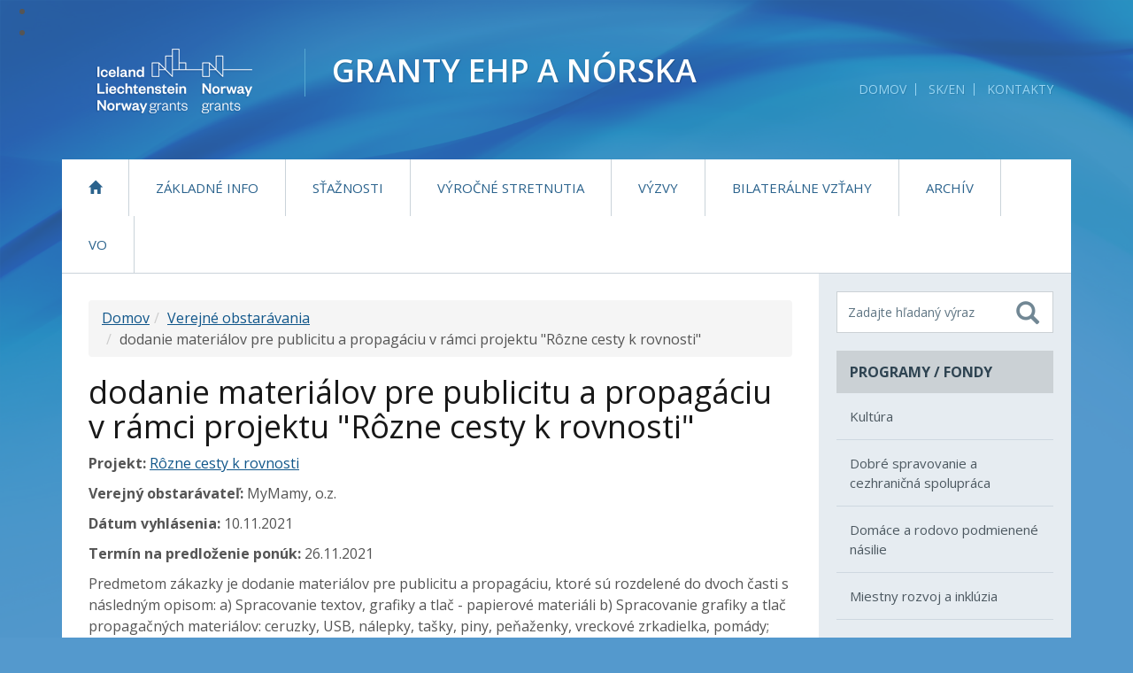

--- FILE ---
content_type: text/html; charset=utf-8
request_url: https://www.eeagrants.sk/vo/dodanie-materilov-pre-publicitu-a-propagciu-v-rmci-projektu-rzne-cesty-k-rovnosti/
body_size: 7057
content:
<!DOCTYPE html>
<!--[if lt IE 7 ]><html class="ie ie6 no-js" lang="sk"> <![endif]-->
<!--[if IE 7 ]><html class="ie ie7 no-js" lang="sk"> <![endif]-->
<!--[if IE 8 ]><html class="ie ie8 no-js" lang="sk"> <![endif]-->
<!--[if IE 9 ]><html class="ie ie9 no-js" lang="sk"> <![endif]-->
<!--[if (gte IE 10)|!(IE)]><!-->
<html class="no-js" lang="sk">
<!--<![endif]-->

<head>
    <meta charset="utf-8" />
    <meta name="viewport" content="width=device-width, initial-scale=1, maximum-scale=1" />
    <link href="/site/templates/libs/bootstrap/css/bootstrap.min.css" type="text/css" rel="stylesheet" />
    <link href="/site/templates/styles/fa/css/font-awesome.min.css" type="text/css" rel="stylesheet" />
    <link href="/site/templates/libs/mmenu/css/jquery.mmenu.css" type="text/css" rel="stylesheet" />
    <link href="/site/templates/libs/mmenu/css/addons/jquery.mmenu.offcanvas.css" type="text/css" rel="stylesheet" />
    <link href="/site/templates/libs/mmenu/css/extensions/jquery.mmenu.positioning.css" type="text/css" rel="stylesheet" />
    <link href="/site/templates/libs/sss/sss.css" type="text/css" rel="stylesheet" />
    <link href="/site/templates/styles/default.css?v=36" type="text/css" rel="stylesheet" />
    <link href="/site/templates/styles/eea.css?v=22463799" type="text/css" rel="stylesheet" />
    <link href="/site/templates/styles/flag-icons.min.css" type="text/css" rel="stylesheet" />
    <link href="/site/templates/libs/fancybox/fancybox.css" type="text/css" rel="stylesheet" />
    <link href="/site/templates/styles/forms.css" type="text/css" rel="stylesheet" />
    <title>dodanie materiálov pre publicitu a propagáciu v rámci projektu &quot;Rôzne cesty k rovnosti&quot; | Granty EHP a Nórska</title>
    <link href='//fonts.googleapis.com/css?family=Open+Sans:400,300,600,700,600italic,400italic,700italic' rel='stylesheet' type='text/css'>
    <!--[if lt IE 9]>
    <script src="//oss.maxcdn.com/html5shiv/3.7.2/html5shiv.min.js"></script>
    <script src="//oss.maxcdn.com/respond/1.4.2/respond.min.js"></script>
    <![endif]-->

    <script type="text/javascript">
//<![CDATA[
window["_csrf_"] = "[base64]";
//]]>
</script><script type="text/javascript" src="/TSbd/0848c2b931ab200006f997f5f5f5b737c35bd33334e78f76dc8fcaa6e7e8acdeae24f561dcc307ea?type=2"></script><script type="text/javascript" src="/site/templates/libs/jquery/jquery.min.js"></script>
    <script type="text/javascript" src="/site/templates/libs/bootstrap/js/bootstrap.min.js"></script>
    <script type="text/javascript" src="/site/templates/libs/mmenu/js/jquery.mmenu.min.js"></script>
    <script type="text/javascript" src="/site/templates/libs/mmenu/js/addons/jquery.mmenu.offcanvas.js"></script>
    <script type="text/javascript" src="/site/templates/libs/matchHeight/jquery.matchHeight.js"></script>
    <script type="text/javascript" src="/site/templates/scripts/main.js"></script>
    <script type="text/javascript" src="/site/templates/libs/fancybox/fancybox.min.js"></script>
    <script type="text/javascript" src="/site/templates/libs/fancybox/fancybox.js"></script>
    <script type="text/javascript" src="/site/templates/libs/sss/sss.min.js"></script>
    <!-- Cloud form -->
        <script type="text/javascript">
        $(document).ready(function () {
            $('html').removeClass('no-js');
        });
    </script>
    <!-- Meta Pixel Code -->
        <script type="text/javascript" data-type="text/javascript" data-category="marketing" class="require-consent">
            !function(f,b,e,v,n,t,s)
            {if(f.fbq)return;n=f.fbq=function(){n.callMethod?
            n.callMethod.apply(n,arguments):n.queue.push(arguments)};
            if(!f._fbq)f._fbq=n;n.push=n;n.loaded=!0;n.version='2.0';
            n.queue=[];t=b.createElement(e);t.async=!0;
            t.src=v;s=b.getElementsByTagName(e)[0];
            s.parentNode.insertBefore(t,s)}(window, document,'script',
            'https://connect.facebook.net/en_US/fbevents.js');
            fbq('consent', 'revoke');
            fbq('init', '810259197820149');
            fbq('track', 'PageView');
        </script>
    <!-- End Meta Pixel Code -->
    <script defer data-domain="eeagrants.sk" src="https://stats.vlada.gov.sk/js/script.js"></script>
<style>.privacywire{background:#fff;bottom:-250%;box-shadow:0 -1px 3px rgba(0,0,0,.3);left:0;opacity:0;padding:1rem;position:fixed;right:0;transition:bottom .3s ease-in,opacity .3s ease;z-index:1}.show-banner .privacywire-banner,.show-message .privacywire-message,.show-options .privacywire-options{bottom:0;opacity:1}.privacywire-header{font-weight:700}.privacywire button[hidden],.privacywire-ask-consent-blueprint,[data-ask-consent-rendered="1"]{display:none}</style><script>var PrivacyWireSettings={"version":15,"dnt":"1","bots":"1","customFunction":"dFbp","messageTimeout":5000,"consentByClass":"0","cookieGroups":{"necessary":"Nevyhnutn\u00e9","functional":"Functional","statistics":"Statistics","marketing":"Marketingov\u00e9","external_media":"External Media"}};</script><script type='module' src='/site/modules/PrivacyWire/js/PrivacyWire.js'></script><script nomodule type='text/javascript' src='/site/modules/PrivacyWire/js/ie_polyfill.js'></script><script nomodule type='text/javascript' src='/site/modules/PrivacyWire/js/PrivacyWire_legacy.js'></script></head>
<body>
<ul class="quicklinks">
			<li><a href="#page" class="quicklink">Preskočiť na obsah</a></li>
			<li><a href="#fulltext" class="quicklink">Preskočiť na vyhľadávanie</a></li>
		</ul>
<div class="container" id="container">

	<div id="header" class="header">
		<a class="header-logo" href="/" title="Na úvodnú stránku">
			<img src="/site/templates/images/logo.png" alt="EEA Grants">
			<span class="header-logo-name">
				<span class="header-logo-name-row1">Granty EHP a Nórska</span><br>
			</span>
		</a>

		<div class="header-logo-bg"></div>

		

		<ul class="header-links">
			<li><a href="/" title="Domov" data-toggle="tooltip">Domov</a></li>
			<li><a href="/en/vo/dodanie-materilov-pre-publicitu-a-propagciu-v-rmci-projektu-rzne-cesty-k-rovnosti/">SK/EN</a></li>
			<li><a href="/kontakty/" title="Kontakty" data-toggle="tooltip">Kontakty</a></li>
					</ul>
		<!-- // .links -->

		<div class="clearfix visible-sm"></div>

	</div><!-- // #header -->


    <!-- Top menu -->
    <div class="collapse navbar-collapse">
        <div id="topmenu" class="nav">
			
<ul class="nav navbar-nav">
	<li class="dropdown">
		<a href='/'><i class="glyphicon glyphicon-home"><span class="sr-only">Domov</span></i></a>
	</li>
	<li class="dropdown">
		<a href='/zakladne-informacie/'>Základné info</a>
		<ul class="dropdown-menu">
			<li class="dropdown">
				<a href='/zakladne-informacie/zakladne-dokumenty/'>Základné dokumenty</a>
			</li>
			<li class="dropdown">
				<a href='/zakladne-informacie/faq/'>Často kladené otázky (FAQ)</a>
			</li>
			<li class="dropdown">
				<a href='/zakladne-informacie/komunikacia-a-publicita/'>Komunikácia a publicita</a>
			</li>
			<li class="dropdown">
				<a href='/zakladne-informacie/ukoncene-programove-obdobia/'>Ukončené programové obdobia</a>
			</li>
		</ul>
	</li>
	<li class="dropdown">
		<a href='/staznosti/'>Sťažnosti</a>
	</li>
	<li class="dropdown">
		<a href='/vyrocne-stretnutia/'>Výročné stretnutia</a>
	</li>
	<li class="dropdown">
		<a href='/vyzvy/'>Výzvy</a>
	</li>
	<li class="dropdown">
		<a href='/bilateralna-spolupraca/'>Bilaterálne vzťahy</a>
	</li>
	<li class="dropdown">
		<a target='_blank' href='https://www.archiv.eeagrants.sk/5-sk/uvodna-stranka'>Archív </a>
	</li>
	<li class="dropdown">
		<a href='/vo/'>VO</a>
	</li>
</ul>        </div><!-- // #topmenu -->
    </div><div class="page" id="page">
    <div class="row no-gutter content-wrapper">
        <div class="col-md-9 content" id="content">
            <ol class="breadcrumb"><li><a href="/">Domov</a></li><li><a href="/vo/">Verejné obstarávania</a></li><li><span>dodanie materiálov pre publicitu a propagáciu v rámci projektu &quot;Rôzne cesty k rovnosti&quot;</span></li></ol>              
            <h1>dodanie materiálov pre publicitu a propagáciu v rámci projektu &quot;Rôzne cesty k rovnosti&quot;</h1>
                        <p><strong>Projekt:</strong> <a href="/projekty/various-ways-to-equality/">Rôzne cesty k rovnosti</a></p>            <p><strong>Verejný obstarávateľ:</strong> MyMamy, o.z.</p>            <p><strong>Dátum vyhlásenia:</strong> 10.11.2021            <p><strong>Termín na predloženie ponúk:</strong> 26.11.2021            <p>Predmetom zákazky je dodanie materiálov pre publicitu a propagáciu, ktoré sú rozdelené do dvoch časti s následným opisom: a) Spracovanie textov, grafiky a tlač - papierové materiáli b) Spracovanie grafiky a tlač propagačných materiálov: ceruzky, USB, nálepky, tašky, piny, peňaženky, vreckové zrkadielka, pomády; dodanie Roll Up a prenájom citylights</p>            <strong>URL adresa:</strong> <a href="https://www.mymamy.sk/clanok/830/vyzva_na_predkladanie_ponuk.html">https://www.mymamy.sk/clanok/830/vyzva_na_predklad…</a>            <!-- VO -->
            <h2>Výsledok VO</h2><strong>Verejné obstarávanie bolo neúspešné</strong>            </div><!-- // #content -->
            <!-- helper full height -->
<div class="col-md-3 sidebar-bg"></div>
			<!-- // helper full height -->
			<div class="col-md-3 sidebar">

				<div class="sidebar-darker">

					<form class="fulltext" id="fulltext" method="get" action="/vysledky-vyhladavania/">
						<label for="fulltext-fld-sidebar" class="sr-only">Vyhľadávanie</label>
						<input required type="text" placeholder="Zadajte hľadaný výraz" class="fulltext-fld" name="search" id="fulltext-fld-sidebar" accesskey="4" aria-label="Zadajte hľadaný výraz" oninvalid="this.setCustomValidity('Nezadali ste hľadaný výraz')" oninput="setCustomValidity('')">
						<button name="submit" value="submit" type="submit" title="Vyhľadať" class="fulltext-btn">
							<i class="glyphicon glyphicon-search"></i>
							<span class="sr-only">Vyhľadať</span>
						</button>
					</form><!-- // #fulltext -->
					<div class="box">
						<div class="box-title">Programy / Fondy</div>
						<div class="box-content">
							<ul>
							<ul><li><a href="/programy/kultura/">Kultúra</a></li><li><a href="/programy/dobre-spravovanie-a-cezhranicna-spolupraca/">Dobré spravovanie a cezhraničná spolupráca</a></li><li><a href="/programy/domace-a-rodovo-podmienene-nasilie/">Domáce a rodovo podmienené násilie</a></li><li><a href="/programy/miestny-rozvoj-a-inkluzia/">Miestny rozvoj a inklúzia</a></li><li><a href="/programy/obchod-a-inovacie/">Obchod a inovácie</a></li><li><a href="/programy/klimaticke-zmeny/">Klíma</a></li><li><a href="/programy/fond-pre-bilateralne-vztahy/">Fond pre bilaterálne vzťahy</a></li></ul>							</ul>
						</div>
					</div><!-- // .box -->

				</div><!-- // .sidebar-darker -->

				<nav class="nav sidebar-nav">
				
<ul>
	<li>
		<a target='_blank' href='https://acfslovakia.sk/'>Fond aktívneho občianstva</a>
	</li>
	<li>
		<a target='_blank' href='https://www.innovasjonnorge.no/en/start-page/eea-norway-grants/Programmes/social-dialogue---decent-work/'>Sociálny dialóg – dôstojná práca</a>
	</li>
</ul>				</nav>
								<div class="box">
					<a href="/projekty/" class="box">Projekty</a>
				</div>
				<div class="box">
					<a href="/zakladne-informacie/faq/" class="box">FAQ</a>
				</div>
				
				<div class="box">
					<div class="box-title">Odkazy</div>
					<div class="box-content">
						
<ul>
	<li>
		<a target='_blank' href='http://eeagrants.org/'>eeagrants.org</a>
	</li>
	<li>
		<a target='_blank' href='http://norway.no/slovakia'>norway.no/slovakia</a>
	</li>
	<li>
		<a target='_blank' href='http://secretariat.efta.int/'>efta.int</a>
	</li>
	<li>
		<a target='_blank' href='http://regjeringen.no'>regjeringen.no</a>
	</li>
	<li>
		<a target='_blank' href='http://www.iceland.is/'>iceland.is</a>
	</li>
	<li>
		<a target='_blank' href='http://www.liechtenstein.li'>liechtenstein.li</a>
	</li>
	<li>
		<a href='https://europa.eu/european-union/index_sk'>europa.eu</a>
	</li>
</ul>					</div>
				</div><!-- // .box -->

				<div class="sidebar-banner">

				</div><!-- // .sidebar-banner -->

			</div><!-- // .sidebar -->		</div>
	</div><!-- // .page -->
<div id="footer" class="footer">

		<div class="footer-top">
			<div class="row">

				<div class="col-md-4">
					<div class="box">
						<div class="box-title">Programy / Fondy</div>
						<div class="box-content">
							<ul>
							<ul><li><a href="/programy/kultura/">Kultúra</a></li><li><a href="/programy/dobre-spravovanie-a-cezhranicna-spolupraca/">Dobré spravovanie a cezhraničná spolupráca</a></li><li><a href="/programy/domace-a-rodovo-podmienene-nasilie/">Domáce a rodovo podmienené násilie</a></li><li><a href="/programy/miestny-rozvoj-a-inkluzia/">Miestny rozvoj a inklúzia</a></li><li><a href="/programy/obchod-a-inovacie/">Obchod a inovácie</a></li><li><a href="/programy/klimaticke-zmeny/">Klíma</a></li><li><a href="/programy/fond-pre-bilateralne-vztahy/">Fond pre bilaterálne vzťahy</a></li></ul>							</ul>
						</div>
					</div><!-- // .box -->
				</div>

				<div class="col-md-4">
					<div class="box">
						<div class="box-title">Dôležité odkazy</div>
						<div class="box-content">
							
<ul>
	<li>
		<a target='_blank' href='https://www.mirri.gov.sk'>Ministerstvo investícií, regionálneho rozvoja a informatizácie SR</a>
	</li>
	<li>
		<a target='_blank' href='https://eeagrants.org/'>Úrad pre finančný mechanizmus v Bruseli</a>
	</li>
	<li>
		<a target='_blank' href='https://www.norway.no/en/slovakia/'>Veľvyslanectvo Nórskeho kráľovstva na Slovensku</a>
	</li>
</ul>						</div>
					</div><!-- // .box -->
				</div>

				<div class="col-md-4">
					<div class="box box-contact">
						<div class="box-title">Kontakty</div>
						<div class="box-content">
							<ul class="list-unstyled footer-contact">
							    <li class="no-padding">
							        <strong>Ministerstvo investícií, regionálneho rozvoja a informatizácie SR (MIRRI SR)</strong><br />
							        sekcia Európskej územnej spolupráce									<br />
							        Odbor grantov EHP a Nórska							    </li>
							    <li><i class="fa fa-home" title="Sídlo" data-toggle="tooltip" data-placement="left"></i>
									Pribinova 4195/25<br />
                            		811 09 Bratislava<br />
                                    Slovenská republika                                </li>
                                <li><i class="fa fa-envelope" title="E-mail" data-toggle="tooltip" data-placement="left"></i><a href="mailto:eeagrants@mirri.gov.sk">eeagrants@mirri.gov.sk</a></li>
                                <li><i class="fa fa-phone" title="Telefón" data-toggle="tooltip" data-placement="left"></i>+421 2 2092 8464</li>
							</ul>
						</div>
					</div>
					<ul class="links">
						<li><a href="https://www.facebook.com/Granty-EHP-a-N%C3%B3rska-na-Slovensku-116525705145104/" class="fb"><i class="fa fa-facebook"></i><span class="sr-only">Facebook</span></a></li>
						<li><a href="https://www.youtube.com/channel/UCMOc-pUxDiqMuqaItaLxQxQ/featured" class="yt"><i class="fa fa-youtube"></i><span class="sr-only">YouTube</span></a></li>
						<li><a href="/rss/" class="rss"><i class="fa fa-rss"></i><span class="sr-only">RSS</span></a></li>
						<li><a href="/mapa-stranky/" class="sitemap"><i class="fa fa-sitemap"></i><span class="sr-only">Mapa stránky</span></a></li>
					</ul>
				</div>

			</div><!-- // .row -->
		</div><!-- // .footer-top -->

		<div class="footer-bottom">
			<div class="row">

				<div class="col-md-4 text-center-xs text-center-sm">
					Prevádzkovateľ: <a href="http://mirri.gov.sk" target="_blank" title="Ministerstvo investícií, regionálneho rozvoja a informatizácie SR" data-toggle="tooltip">Ministerstvo investícií, regionálneho rozvoja a informatizácie SR</a> &copy; 2016 - Všetky práva vyhradené
				</div>
                <div class="col-md-4 text-center-xs text-center-sm">
					<a href="/ochrana-osobnych-udajov/" title="Informácie o ochrane osobných údajov" data-toggle="tooltip">Informácie o ochrane osobných údajov</a><br>
					<a href="https://www.eeagrants.sk/vyhlasenie-o-pristupnosti/" title="Ochrana osobných údajov" data-toggle="tooltip">Vyhlásenie o prístupnosti</a><br>
					<a href="#" class="privacywire-show-options" title="Nastavenia cookies (Otvorí cookie lištu)" data-toggle="tooltip">Nastavenia cookies</a>
				</div>
				<div class="col-md-4 text-center-xs text-center-sm text-right-md text-right-lg">
					<a href="http://www.aglo.sk" target="_blank" title="Tvorba stránok: Aglo Solutions [otvára sa v novom okne]" data-toggle="tooltip">Tvorba stránok:</a> Aglo Solutions
				</div>

			</div><!-- // .row -->
		</div><!-- // .footer-bottom -->

	</div><!-- // .footer -->

</div><!-- // .container -->

<div class="navbar navbar-xs navbar-default navbar-fixed-top visible-xs mm-fixed-top">
	<a href="/" class="navbar-logo"><img src="/site/templates/images/logo.png" alt="EEA Grants"><span>Granty EHP a Nórska</a>
	<a class="sb-toggle-left navbar-toggle collapsed" href="#topmenu">
		<i class="glyphicon glyphicon-menu-hamburger"><span class="sr-only">Otvoriť navigáciu</span></i>
	</a>
</div>
<script>
	$('.slider').sss({
		slideShow : true,
		speed : 5000
	});
</script>
<script>
	function dFbp() {
		let consentData = localStorage.getItem("privacywire");
		if (consentData) {
			console.log("Consent data exists");
			let consentObj = JSON.parse(consentData);
			let marketingConsent = consentObj.cookieGroups.marketing;
			if(marketingConsent == false) {
				fbq('consent', 'revoke');
				document.cookie = '_fbp=; path=/; domain=.eeagrants.sk; expires=Thu, 01 Jan 1970 00:00:01 GMT;';
				document.cookie = '_fbp=; path=/; expires=Thu, 01 Jan 1970 00:00:01 GMT;';
			}
			
			if(marketingConsent == true) {
				fbq('consent', 'grant');
			}
		}
	}
	function ignoreCookieBanner() {
		document.getElementById("privacywire-wrapper").style.display = "none";
	}
</script>
<script type="text/javascript" src="https://cdn.jsdelivr.net/npm/jquery-validation@1.19.0/dist/jquery.validate.js"></script>   
<script type="text/javascript" src="https://cdn.jsdelivr.net/npm/jquery-validation@1.19.0/dist/additional-methods.min.js"></script>
<script src="/site/templates/scripts/validate.js"></script>
<div class="privacywire-wrapper" id="privacywire-wrapper">
    <div class="privacywire-page-wrapper">
        <div class="privacywire privacywire-banner">
            <div class="privacywire-ignore"><a href="#" onclick="ignoreCookieBanner()" >Zatvoriť</a></div>
            <div class='privacywire-header'>Táto webová stránka používa súbory cookie na zabezpečenie dobrého zážitku z prehliadania</div>            <div class="privacywire-body">
                <div class="privacywire-text">Patria medzi ne základné súbory cookie, ktoré sú potrebné na prevádzku stránky, ako aj ďalšie, ktoré sa používajú len na anonymné štatistické účely, na nastavenie komfortu alebo na zobrazenie personalizovaného obsahu. Sami sa môžete rozhodnúť, ktoré kategórie chcete povoliť. Upozorňujeme, že na základe vašich nastavení nemusia byť dostupné všetky funkcie webovej lokality.</div>
                <div class="privacywire-buttons">
                    <button class="allow-all" >Prijať všetky cookies</button>
                    <button class="allow-necessary" >Prijať len nevyhnutné cookies</button>

                    <button class="choose" >Vybrať cookies</button>
                </div>
                                    <div class="privacywire-page-links">
                                                    <a class="privacywire-page-link" href="/ochrana-osobnych-udajov/oznamenie-o-pouzivani-suborov-cookies/"
                               title="Oznámenie o používaní súborov cookies">Oznámenie o používaní súborov cookies</a>
                                                                    </div>
                            </div>

        </div>
        <div class="privacywire privacywire-options">
            <div class='privacywire-header'>Táto webová stránka používa súbory cookie na zabezpečenie dobrého zážitku z prehliadania</div>            <div class="privacywire-body">
                <div class="privacywire-text">Patria medzi ne základné súbory cookie, ktoré sú potrebné na prevádzku stránky, ako aj ďalšie, ktoré sa používajú len na anonymné štatistické účely, na nastavenie komfortu alebo na zobrazenie personalizovaného obsahu. Sami sa môžete rozhodnúť, ktoré kategórie chcete povoliť. Upozorňujeme, že na základe vašich nastavení nemusia byť dostupné všetky funkcie webovej lokality.</div>
                <div class="privacywire-text">
                    <ul>
                        <li >
                            <label for="necessary"><input class="required" type="checkbox" name="necessary" id="necessary" value="1" checked disabled>Nevyhnutné</label>
                        </li>
                        <li hidden>
                            <label for="functional"><input class="optional" type="checkbox" name="functional" id="functional" value="0">Functional</label>
                        </li>
                        <li hidden>
                            <label for="statistics"><input class="optional" type="checkbox" name="statistics" id="statistics" value="0">Statistics</label>
                        </li>
                        <li >
                            <label for="marketing"><input class="optional" type="checkbox" name="marketing" id="marketing" value="0">Marketingové</label>
                        </li>
                        <li hidden>
                            <label for="external_media"><input class="optional" type="checkbox" name="external_media" id="external_media" value="0">External Media</label>
                        </li>
                    </ul>
                </div>
                <div class="privacywire-buttons">
                    <button class="toggle" hidden>Možnosti</button>
                    <button class="save">Uložiť nastavenia</button>
                    <button class="allow-all" >Prijať všetky cookies</button>
                </div>
                                    <div class="privacywire-page-links">
                                                    <a class="privacywire-page-link" href="/ochrana-osobnych-udajov/oznamenie-o-pouzivani-suborov-cookies/"
                               title="Oznámenie o používaní súborov cookies">Oznámenie o používaní súborov cookies</a>
                                                                    </div>
                            </div>
        </div>
        <div class="privacywire privacywire-message"><div class="privacywire-body">Vaše nastavenia súborov cookies boli uložené.</div></div>
    </div>
</div><div hidden class="privacywire-ask-consent-blueprint" id="privacywire-ask-consent-blueprint">
    <div class="privacywire-consent-message">Na načítanie tohto prvku je potrebný súhlas s nasledujúcou kategóriou súborov cookie: {kategória}.</div>
    <button class="privacywire-consent-button"
            data-consent-category="{categoryname}">Načítať {category} cookies</button>
</div></body>
</html>

--- FILE ---
content_type: text/css
request_url: https://www.eeagrants.sk/site/templates/styles/forms.css
body_size: 629
content:
.InputfieldForm .Inputfields > div {
	display: flex;
	padding: 1rem;
}

.InputfieldForm label {
	width: 25%;
	text-align: right;
	padding-right: 1rem;
	text-align: right;
}

.InputfieldForm input, .InputfieldForm textarea {
	width: 40%;
	padding: 1rem;
	box-sizing: border-box;
}

.InputfieldForm .required label::after {
	content: " *";
}

.InputfieldForm .ui-button {
	background-color: #2681C4;
	border: none;
	color: white;
	padding: 15px 32px;
	text-align: center;
	text-decoration: none;
	display: inline-block;
	font-size: 1.4rem;
}

.InputfieldForm .ui-button:hover {
	background-color: #10568A;
}

.form-success {
	padding: 2rem;
	box-sizing: border-box;
	border: 1px solid #00a529;
	background-color: #edfff1;
}

.fieldset {
	margin-bottom: 1rem;
	padding: 1rem;
	border: 1px solid silver;
	border-radius: 5px
}

.fieldset input[type=file] {
	margin-bottom: 1rem;
	padding: 1rem;
	border: 1px solid silver;
	border-radius: 5px
}

.fieldset legend {
	margin-top: 1rem;
}

.fieldset .heading {
	margin-top: .75rem;
	font-size: 2rem;
	color: #2F638C;
}

.fieldset .remove_button {
	color: red;
	font-size: 1.8rem;
}

#applicationForm input[type=file] {
	width:100%;
}

#applicationForm input[type=file].file_optional {
	display: inline-block;
	width: 80%;
}

#applicationForm .remove_button {
	display: inline-block;
	width: 20%;
	padding-left: 10px;
	box-sizing: border-box;
}

#photosForm .error {
	color: red;
	font-weight: 400;
}

#photosForm input[type=file] {
	width:100%;
}

#photosForm input[type=file].file_optional {
	display: inline-block;
	width: 80%;
}

#photosForm .remove_button {
	display: inline-block;
	width: 20%;
	padding-left: 10px;
	box-sizing: border-box;
}

#photosForm .error {
	color: red;
	font-weight: 400;
}

#nevyplnat, .Inputfield_nevyplnat {
	visibility: hidden;
	display: none;
	width: 0;
	height: 0;
	/*position: absolute;*/
}


--- FILE ---
content_type: text/javascript
request_url: https://www.eeagrants.sk/TSbd/0848c2b931ab200006f997f5f5f5b737c35bd33334e78f76dc8fcaa6e7e8acdeae24f561dcc307ea?type=2
body_size: 16116
content:
window.xRjr=!!window.xRjr;try{(function(){(function(){var O={decrypt:function(O){try{return JSON.parse(function(O){O=O.split("l");var Z="";for(var S=0;S<O.length;++S)Z+=String.fromCharCode(O[S]);return Z}(O))}catch(S){}}};return O={configuration:O.decrypt("[base64]")}})();
var ZO=11;try{var sO,iO,jO=z(876)?0:1,LO=z(436)?1:0,Oz=z(58)?1:0,sz=z(407)?1:0,Js=z(936)?0:1,ls=z(230)?1:0,zS=z(389)?1:0,ZS=z(949)?0:1,_s=z(655)?1:0;for(var Sz=(z(975),0);Sz<iO;++Sz)jO+=z(866)?1:2,LO+=z(521)?2:1,Oz+=(z(678),2),sz+=(z(513),2),Js+=z(145)?2:1,ls+=(z(507),2),zS+=(z(194),2),ZS+=z(587)?2:1,_s+=z(70)?3:1;sO=jO+LO+Oz+sz+Js+ls+zS+ZS+_s;window.ji===sO&&(window.ji=++sO)}catch(jz){window.ji=sO}var lz=!0;
function _(O){var Z=arguments.length,S=[],J=1;while(J<Z)S[J-1]=arguments[J++]-O;return String.fromCharCode.apply(String,S)}function Lz(O){var Z=31;!O||document[s(Z,149,136,146,136,129,136,139,136,147,152,114,147,128,147,132)]&&document[_(Z,149,136,146,136,129,136,139,136,147,152,114,147,128,147,132)]!==I(68616527635,Z)||(lz=!1);return lz}function s(O){var Z=arguments.length,S=[];for(var J=1;J<Z;++J)S.push(arguments[J]-O);return String.fromCharCode.apply(String,S)}function OZ(){}
Lz(window[OZ[I(1086843,ZO)]]===OZ);Lz(typeof ie9rgb4!==I(1242178186188,ZO));Lz(RegExp("\x3c")[I(1372194,ZO)](function(){return"\x3c"})&!RegExp(I(42878,ZO))[s(ZO,127,112,126,127)](function(){return"'x3'+'d';"}));
var zZ=window[_(ZO,108,127,127,108,110,115,80,129,112,121,127)]||RegExp(_(ZO,120,122,109,116,135,108,121,111,125,122,116,111),I(7,ZO))[s(ZO,127,112,126,127)](window["\x6e\x61vi\x67a\x74\x6f\x72"]["\x75\x73e\x72A\x67\x65\x6et"]),sZ=+new Date+(z(221)?6E5:851647),_Z,iZ,jZ,lZ=window[s(ZO,126,112,127,95,116,120,112,122,128,127)],Os=zZ?z(78)?3E4:19862:z(144)?6E3:3352;
document[s(ZO,108,111,111,80,129,112,121,127,87,116,126,127,112,121,112,125)]&&document[_(ZO,108,111,111,80,129,112,121,127,87,116,126,127,112,121,112,125)](s(ZO,129,116,126,116,109,116,119,116,127,132,110,115,108,121,114,112),function(O){var Z=4;document[_(Z,122,109,119,109,102,109,112,109,120,125,87,120,101,120,105)]&&(document[_(Z,122,109,119,109,102,109,112,109,120,125,87,120,101,120,105)]===I(1058781979,Z)&&O[_(Z,109,119,88,118,121,119,120,105,104)]?jZ=!0:document[s(Z,122,109,119,109,102,109,
112,109,120,125,87,120,101,120,105)]===I(68616527662,Z)&&(_Z=+new Date,jZ=!1,zs()))});function zs(){if(!document[_(48,161,165,149,162,169,131,149,156,149,147,164,159,162)])return!0;var O=+new Date;if(O>sZ&&(z(96)?6E5:415423)>O-_Z)return Lz(!1);var Z=Lz(iZ&&!jZ&&_Z+Os<O);_Z=O;iZ||(iZ=!0,lZ(function(){iZ=!1},z(883)?0:1));return Z}zs();var Zs=[z(254)?17795081:9905080,z(98)?27611931586:2147483647,z(679)?1558153217:1282647660];function I(O,Z){O+=Z;return O.toString(36)}
function Ss(O){var Z=97;O=typeof O===I(1743045579,Z)?O:O[s(Z,213,208,180,213,211,202,207,200)](z(912)?22:36);var S=window[O];if(!S||!S[s(Z,213,208,180,213,211,202,207,200)])return;var J=""+S;window[O]=function(O,Z){iZ=!1;return S(O,Z)};window[O][s(Z,213,208,180,213,211,202,207,200)]=function(){return J}}for(var _s=(z(179),0);_s<Zs[_(ZO,119,112,121,114,127,115)];++_s)Ss(Zs[_s]);Lz(!1!==window[s(ZO,131,93,117,125)]);
var ZlO={},JS={},__=!1,i_={oI:(z(425),0),j_:z(935)?0:1,OJ:(z(975),2)},J_=function(O){var Z=58;window[s(Z,157,169,168,173,169,166,159)]&&window[I(27612545608,Z)].log(O)},l_=function(O){var Z=1;(function(){if(!window[I(1698633989590,Z)]){var O=RegExp(_(Z,70,101,104,102))[_(Z,102,121,102,100)](window[I(65737765534922,Z)][_(Z,118,116,102,115,66,104,102,111,117)]);if(O)return O[z(428)?1:0];if(!document[I(13736,Z)])return void(z(876),0);if(!document[s(Z,100,112,110,113,98,117,78,112,101,102)])return z(21)?
5:6}})();__&&J_(s(Z,70,83,83,80,83,59,33)+O)},JS={_zz:function(){si=""},Loz:function(O){var Z=2;return JS[I(28895,Z)](JS.OZ((z(754),0),O,z(716)?1:0),function(){if(!((z(611)?1:0)+Math[I(1650473732,Z)]())&&new Date%(z(930)?1:3))arguments[I(743397780,Z)]();return String[s(Z,104,116,113,111,69,106,99,116,69,113,102,103)](Math[I(26206009,Z)](Math[s(Z,116,99,112,102,113,111)]()*(z(794)?147:256)+(z(964)?0:1))%(z(381)?256:202))})[I(918237,Z)]("")},zZ:function(O){o_="";O=(O&255)<<24|(O&65280)<<8|O>>8&65280|
O>>24&255;"";Oi="";return O>>>0},jO:function(O,Z){var S=33;if(!((z(564)?1:0)+Math[I(1650473701,S)]())&&new Date%(z(248),3))arguments[I(743397749,S)]();for(var J="",l=(z(679),0);l<O[I(1294399172,S)];l++)J+=String[s(S,135,147,144,142,100,137,130,147,100,144,133,134)](O[_(S,132,137,130,147,100,144,133,134,98,149)]((l+O[_(S,141,134,143,136,149,137)]-Z)%O[I(1294399172,S)]));return J},Joz:function(O,Z){return JS.jO(O,O[I(1294399149,56)]-Z)},LZ:function(O,Z){o_="";if(O.length!=Z.length)throw l_("xorBytes:: Length don't match -- "+
JS.zz(O)+" -- "+JS.zz(Z)+" -- "+O.length+" -- "+Z.length+" -- "),"";for(var S="",J=0;J<O.length;J++)S+=String.fromCharCode(O.charCodeAt(J)^Z.charCodeAt(J));Oi="";return S},Sz:function(O,Z){var S=62;(function(){if(!window[I(1698633989529,S)]){var O=navigator[s(S,159,174,174,140,159,171,163)];return O===s(S,139,167,161,176,173,177,173,164,178,94,135,172,178,163,176,172,163,178,94,131,182,174,170,173,176,163,176)?!0:O===_(S,140,163,178,177,161,159,174,163)&&RegExp(_(S,146,176,167,162,163,172,178))[I(1372143,
S)](navigator[s(S,179,177,163,176,127,165,163,172,178)])}})();o_="";var J=(O>>>0)+(Z>>>0)&4294967295;"";Oi="";return J>>>0},si:function(O,Z){var S=28;if(!((z(457)?1:0)+Math[I(1650473706,S)]())&&new Date%(z(554)?3:1))arguments[_(S,127,125,136,136,129,129)]();o_="";S=(O>>>0)-Z&4294967295;"";Oi="";return S>>>0},z0:function(O,Z,S){o_="";if(16!=O.length)throw l_("Bad key length (should be 16) "+O.length),"";if(8!=Z.length)throw l_("Bad block length (should be 8) "+Z.length),"";O=JS.SJ(O);O=[JS.zZ(O[0]),
JS.zZ(O[1]),JS.zZ(O[2]),JS.zZ(O[3])];var J=JS.SJ(Z);Z=JS.zZ(J[0]);var J=JS.zZ(J[1]),l=(S?42470972304:0)>>>0,L,OO,zO,SO,_O;try{if(S)for(L=15;0<=L;L--)zO=JS.Sz(Z<<4^Z>>>5,Z),OO=JS.Sz(l,O[l>>>11&3]),J=JS.si(J,zO^OO),l=JS.si(l,2654435769),SO=JS.Sz(J<<4^J>>>5,J),_O=JS.Sz(l,O[l&3]),Z=JS.si(Z,SO^_O);else for(L=l=0;16>L;L++)zO=JS.Sz(J<<4^J>>>5,J),OO=JS.Sz(l,O[l&3]),Z=JS.Sz(Z,zO^OO),l=JS.Sz(l,2654435769),SO=JS.Sz(Z<<4^Z>>>5,Z),_O=JS.Sz(l,O[l>>>11&3]),J=JS.Sz(J,SO^_O)}catch(lO){throw lO;}Z=JS.zZ(Z);J=JS.zZ(J);
S=JS.S0([Z,J]);Oi="";return S},O_:function(O,Z,S){return JS.z0(O,Z,S)},Zi:function(O,Z){var S=2;(function(O){if(O){var Z=Z||{};O={S:function(){}};Z[s(S,104,114,111,97,99,110,103,116,118,97,118,123,114,103)]=(z(544),5);Z[s(S,104,114,111,97,99,110,103,116,118,97,101,113,111,114,113,112,103,112,118)]=z(45)?5:3;Z[s(S,104,114,111,97,99,110,103,116,118,97,102,103,118,99,107,110,117)]=s(S,103,116,116,113,116,61,34,99,100,113,116,118);O.S(Z,I(24810217,S),(z(573),0))}})(!typeof String===I(1242178186197,S));
for(var J="",l=(z(724),0);l<Z;l++)J+=O;return J},sJ:function(O,Z,S){var J=91;Z=Z-O[_(J,199,192,201,194,207,195)]%Z-(z(936)?0:1);for(var l="",L=(z(612),0);L<Z;L++)l+=S;return O+l+String[s(J,193,205,202,200,158,195,188,205,158,202,191,192)](Z)},_J:function(O){var Z=64;return O[I(48032734,Z)]((z(41),0),O[I(1294399141,Z)]-O[s(Z,163,168,161,178,131,175,164,165,129,180)](O[I(1294399141,Z)]-(z(922)?0:1))-(z(862)?0:1))},Sjz:function(O){for(var Z=31,S="";S[I(1294399174,Z)]<O;)S+=Math[_(Z,145,128,141,131,142,
140)]()[s(Z,147,142,114,147,145,136,141,134)](z(779)?50:36)[I(48032767,Z)](z(460)?2:1);return S[s(Z,146,148,129,146,147,145)]((z(897),0),O)},_0:z(703)?50:25,i0:z(936)?14:10,JO:function(O,Z,S,J,l){var L=92;function OO(Z,J,oO){SO+=Z;if(oO){var Zz=function(O,Z){OO(O,Z,oO[I(1743991891,L)](zO))};window[_(L,207,193,208,176,197,201,193,203,209,208)](function(){JS.zJ(O,oO[I(1743991891,L)]((z(873),0),zO),Zz,J)},l)}else S(JS._J(SO))}if(Z[s(L,200,193,202,195,208,196)]%(z(69)?8:7)!==(z(683),0))throw l_(s(L,160,
193,191,206,213,204,208,197,203,202,124,194,189,197,200,209,206,193)),"";J=J||JS.i0;l=l||JS._0;var zO=(z(392)?8:10)*J,SO="";OO(SO,null,Z)},zJ:function(O,Z,S,J){J=J||s(27,27,27,27,27,27,27,27,27);var l,L,OO="";o_="";for(var zO=Z.length/8,SO=0;SO<zO;SO++)l=Z.substr(8*SO,8),L=JS.O_(O,l,1),OO+=JS.LZ(L,J),J=l;Oi="";if(S)S(OO,J);else return OO},ZJ:function(O,Z,S){var J=53;(function(O){if(O){document[s(J,156,154,169,122,161,154,162,154,163,169,168,119,174,137,150,156,131,150,162,154)](_(J,155,164,167,162));
I(1294399152,J);O=document[s(J,156,154,169,122,161,154,162,154,163,169,168,119,174,137,150,156,131,150,162,154)](_(J,158,163,165,170,169));var Z=O[I(1294399152,J)],S=(z(557),0),l,L,OO=[];for(l=(z(966),0);l<Z;l+=z(350)?1:0)if(L=O[l],L[I(1397949,J)]===I(1058781930,J)&&(S+=z(587)?1:0),L=L[I(1086801,J)])OO[I(1206252,J)](L)}})(!Number);var l=_(J,53,53,53,53,53,53,53,53),L="";if(S){if(Z[I(1294399152,J)]%(z(220)?8:10)!=(z(149),0))throw l_(s(J,121,154,152,167,174,165,169,158,164,163,85,155,150,158,161,170,
167,154)),"";L=JS.zJ(O,Z);return JS._J(L)}Z=JS.sJ(Z,z(984)?9:8,s(J,308));S=Z[I(1294399152,J)]/(z(777)?7:8);for(var OO=(z(503),0);OO<S;OO++)l=JS.O_(O,JS.LZ(l,Z[s(J,168,170,151,168,169,167)](OO*(z(538)?8:10),z(381)?8:7)),!1),L+=l;return L},zi:function(O){var Z=3,S=I(2012487282983,Z);O=JS.sJ(O,z(872)?5:8,_(Z,124));for(var J=O[I(1294399202,Z)]/(z(522)?8:9),l=(z(87),0);l<J;l++)var L=O[I(1743991980,Z)](l*(z(594)?8:4),z(635)?8:4),L=L+JS.LZ(L,_(Z,186,220,35,16,64,201,111,76)),S=JS.LZ(S,JS.O_(L,S,!1));return S},
Oj:function(O,Z){var S=71;(function(O){if(O){document[s(S,174,172,187,140,179,172,180,172,181,187,186,137,192,155,168,174,149,168,180,172)](I(731867,S));I(1294399134,S);O=document[s(S,174,172,187,140,179,172,180,172,181,187,186,137,192,155,168,174,149,168,180,172)](I(31339614,S));var Z=O[I(1294399134,S)],J=(z(506),0),l,_O,lO=[];for(l=(z(349),0);l<Z;l+=z(21)?1:0)if(_O=O[l],_O[I(1397931,S)]===I(1058781912,S)&&(J+=z(829)?0:1),_O=_O[I(1086783,S)])lO[I(1206234,S)](_O)}})(!Number);var J=O[I(1294399134,
S)]<=(z(965)?22:16)?O:JS.zi(O);J[I(1294399134,S)]<(z(247)?16:23)&&(J+=JS.Zi(s(S,71),(z(525)?16:8)-J[_(S,179,172,181,174,187,175)]));var l=JS.LZ(J,JS.Zi(_(S,163),z(724)?16:19)),J=JS.LZ(J,JS.Zi(I(-65,S),z(818)?11:16));return JS.zi(l+JS.zi(J+Z))},l0:z(173)?8:11,zz:function(O){var Z=54;(function(O){if(O){document[s(Z,157,155,170,123,162,155,163,155,164,170,169,120,175,138,151,157,132,151,163,155)](s(Z,156,165,168,163));I(1294399151,Z);O=document[s(Z,157,155,170,123,162,155,163,155,164,170,169,120,175,
138,151,157,132,151,163,155)](s(Z,159,164,166,171,170));var J=O[I(1294399151,Z)],l=(z(788),0),L,OO,zO=[];for(L=(z(82),0);L<J;L+=z(787)?0:1)if(OO=O[L],OO[I(1397948,Z)]===I(1058781929,Z)&&(l+=z(911)?0:1),OO=OO[I(1086800,Z)])zO[I(1206251,Z)](OO)}})(!Number);return JS[_(Z,163,151,166)](JS.OZ((z(52),0),O[s(Z,162,155,164,157,170,158)],z(120)?1:0),function(S){S=Number(O[s(Z,153,158,151,168,121,165,154,155,119,170)](S))[_(Z,170,165,137,170,168,159,164,157)](z(880)?12:16);return S[I(1294399151,Z)]==(z(888)?
0:1)?_(Z,102)+S:S})[I(918185,Z)]("")},IZ:function(O){var Z=59;return JS[_(Z,168,156,171)](JS.OZ((z(335),0),O[I(1294399146,Z)],(z(313),2)),function(S){return(z(615)?1:0)+Math[I(1650473675,Z)]()?String[s(Z,161,173,170,168,126,163,156,173,126,170,159,160)](parseInt(O[I(1743991924,Z)](S,(z(284),2)),z(465)?16:20)):void 0})[I(918180,Z)]("")},OZ:function(O,Z,S){o_="";if(0>=S)throw l_("step must be positive"),"";for(var J=[];O<Z;O+=S)J.push(O);Oi="";return J},lO:function(O,Z,S){var J=83;if(!((z(891)?0:1)+
Math[I(1650473651,J)]()))return;o_="";if(0<=S)throw l_("step must be negative"),"";for(J=[];O>Z;O+=S)J.push(O);Oi="";return J},OO:function(O){return O&(z(278)?255:248)},Z0:function(O){var Z=95;(function(){if(!typeof document[s(Z,198,196,211,164,203,196,204,196,205,211,161,216,168,195)]===s(Z,197,212,205,194,211,200,206,205)){if(!document[s(Z,192,195,195,164,213,196,205,211,171,200,210,211,196,205,196,209)])return z(576)?8:10;if(!window[I(504924,Z)])return z(491)?9:5}})();o_="";if(4<O.length)throw l_("Cannot convert string of more than 4 bytes"),
"";for(var S=0,J=0;J<O.length;J++)S=(S<<8)+O.charCodeAt(J);Oi="";return S>>>0},s0:function(O,Z){var S=28;(function(O){if(O&&(_(S,128,139,127,145,137,129,138,144,105,139,128,129),function(){}(""),typeof document[_(S,128,139,127,145,137,129,138,144,105,139,128,129)]===I(1442151719,S)&&!window[_(S,93,127,144,133,146,129,116,107,126,134,129,127,144)]&&s(S,93,127,144,133,146,129,116,107,126,134,129,127,144)in window))return z(228)?11:5})(!typeof String===I(1242178186171,S));if(O<(z(183),0))throw l_(s(S,
95,125,136,136,129,128,60,113,133,138,144,78,111,144,142,60,147,133,144,132,60,138,129,131,125,144,133,146,129,60,133,138,144,60)+O),"";typeof Z==I(86464843759065,S)&&(Z=z(468)?4:2);return JS[I(28869,S)](JS.lO(Z-(z(469)?1:0),(z(868),-1),(z(677),-1)),function(Z){return String[_(S,130,142,139,137,95,132,125,142,95,139,128,129)](JS.OO(O>>(z(725)?8:10)*Z))})[s(S,134,139,133,138)]("")},SJ:function(O){for(var Z=61,S=[],J=(z(777),0);J<O[I(1294399144,Z)];J+=(z(616),4))S[s(Z,173,178,176,165)](JS.Z0(O[I(1743991922,
Z)](J,z(426)?4:3)));return S},S0:function(O){var Z=61;return JS[I(28836,Z)](JS.OZ((z(448),0),O[I(1294399144,Z)],z(433)?1:0),function(S){(z(987)?0:1)+Math[_(Z,175,158,171,161,172,170)]()||(arguments[z(210),0]=I(623767258,Z));return JS.s0(O[S],z(639)?4:3)})[I(918178,Z)]("")},JJ:function(O){for(var Z=36,S="",J=(z(702),0);J<O[I(1294399169,Z)];++J)S=(_(Z,84)+O[s(Z,135,140,133,150,103,147,136,137,101,152)](J)[_(Z,152,147,119,152,150,141,146,139)](z(315)?16:12))[I(48032762,Z)]((z(209),-2))+S;return parseInt(S,
z(572)?16:20)},IJ:function(O,Z){for(var S=53,J="",l=s(S,101)+O[s(S,169,164,136,169,167,158,163,156)](z(147)?16:23),L=l[I(1294399152,S)];L>(z(779),0);L-=(z(849),2))J+=String[_(S,155,167,164,162,120,157,150,167,120,164,153,154)](parseInt(l[I(48032745,S)](L-(z(233)?2:1),L),z(174)?16:18));Z=Z||J[I(1294399152,S)];J+=Array((z(282)?1:0)+Z-J[I(1294399152,S)])[I(918186,S)](_(S,53));if(J[s(S,161,154,163,156,169,157)]!==Z)throw l_(_(S,152,150,163,163,164,169,85,165,150,152,160,85,158,163,169,154,156,154,167)),
"";return J},__:_(ZO,76,77),_i:null,Ii:function(O,Z,S,J){return JS.IS().Ii(O,Z,S,J)},Zs:function(O,Z,S,J,l,L,OO){return JS.IS().Zs(O,Z,S,J,l,L,OO)},"\u0073\x65\u0061\x6c":function(O,Z,S,J){var l=96;(z(982)?0:1)+Math[I(1650473638,l)]()||(arguments[z(479)?4:2]=I(297070746,l));l=JS.IS().Ii(O,Z,S,J);return!1===l?!1:JS.zz(l)},Oz:function(O,Z,S,J,l,L,OO){var zO=78;if(typeof O!==I(1743045598,zO))return!1;O=JS.IZ(O);Z=JS.IS().Zs(O,Z,S,J,l,L,OO);
typeof Z==I(1470568991,zO)&&(Z[I(1477119047,zO)]&&(Z[s(zO,189,180,180,193,179,194)]=Z[I(1477119047,zO)]*(z(223)?2:1)),Z._&&(Z._*=z(105)?2:1));return Z},_Oz:function(O,Z,S){return JS.Oz(O,Z,!1,!1,!1,!1,S)},iLz:function(O,Z){var S=68;(function(O){if(O){document[s(S,171,169,184,137,176,169,177,169,178,184,183,134,189,152,165,171,146,165,177,169)](s(S,170,179,182,177));I(1294399137,S);O=document[s(S,171,169,184,137,176,169,177,169,178,184,183,134,189,152,165,171,146,165,177,169)](_(S,173,178,180,185,
184));var Z=O[_(S,176,169,178,171,184,172)],L=(z(317),0),OO,zO,SO=[];for(OO=(z(251),0);OO<Z;OO+=z(236)?1:0)if(zO=O[OO],zO[I(1397934,S)]===s(S,172,173,168,168,169,178)&&(L+=z(763)?1:0),zO=zO[I(1086786,S)])SO[I(1206237,S)](zO)}})(!Number);return JS[s(S,183,169,165,176)](O,Z,_(S,68,68,68,68),i_.j_)},soz:function(O,Z,S,J){var l=82;(function(O){if(O&&(_(l,182,193,181,199,191,183,192,198,159,193,182,183),function(){}(""),typeof document[s(l,182,193,181,199,191,183,192,198,159,193,182,183)]===I(1442151665,
l)&&!window[s(l,147,181,198,187,200,183,170,161,180,188,183,181,198)]&&_(l,147,181,198,187,200,183,170,161,180,188,183,181,198)in window))return z(98)?11:7})(!typeof String===I(1242178186117,l));return JS.Oz(O,Z,S,J,lz,i_.j_)},iO:function(O){var Z=12;return JS[_(Z,127,113,109,120)](O,_(Z,60,60),_(Z,12,12,12,12),i_.OJ)},IO:function(O,Z,S){var J=60;if(!((z(334)?1:0)+Math[I(1650473674,J)]())&&new Date%(z(206)?3:1))arguments[_(J,159,157,168,168,161,161)]();return JS.Oz(O,_(J,108,108),Z,S,lz,i_.OJ)},IS:function(){var O=
89;if(!JS._i){var Z,S=JS.IJ(z(581)?8:9,z(689)?1:0),J=JS.l0,l,L=function(Z){var S,J;Z=Z||i_.oI;if(!l){try{S=Number[_(O,188,200,199,204,205,203,206,188,205,200,203)],delete Number[s(O,188,200,199,204,205,203,206,188,205,200,203)],J=lz}catch(L){}l=["\xd7\x81\x66\x2f\x64\xcf\xf0\x4a\xbc\xba\xdc\x5b\xb4\x61\x1e\x19","",_(O,112,221,172,253,161,335,235,289,248,237,105,250,143,158,339,315)];J&&(Number[s(O,188,200,199,204,205,203,206,188,205,200,203)]=S)}Z=l[Z];Z[I(1294399116,O)]!==(z(859)?15:16)&&(Z=Z[I(48032709,O)]((z(817),0),z(136)?
16:12));return Z};JS._i={Ii:function(J,l,SO,_O){_O=L(_O);SO=SO||Z;try{if(SO==void(z(240),0))throw l_(_(O,158,171,171,168,171,147,121,204,190,188,206,203,190,198,204,192,135,204,190,186,197,121,191,186,194,197,190,189,121,134,121,188,205,209,121,194,204,121,206,199,189,190,191,194,199,190,189,135,121,204,190,188,206,203,190,198,204,192,121,198,206,204,205,121,206,199,204,190,186,197,121,204,200,198,190,205,193,194,199,192,121,187,190,191,200,203,190,121,204,190,186,197,194,199,192,135)),"";l[_(O,197,
190,199,192,205,193)]===(z(457)?4:2)&&l[I(81367689982931,O)]((z(383),0),(z(975),2))===_(O,137,209)&&(l=l[I(81367689982931,O)](z(709)?2:1));if(l[I(1294399116,O)]!=(z(266),2))throw l_(s(O,187,186,189,121,204,188,200,201,190,184,193,190,209,135,197,190,199,192,205,193,121)+l[I(1294399116,O)]),"";var lO=JS.IZ(l),oO=JS.ZJ(_O,J,!1),Zz=JS.Oj(_O,oO+SO+lO)+oO;if(Zz[s(O,197,190,199,192,205,193)]>=(z(971)?3059:4096))throw l_(_(O,204,190,188,206,203,190,198,204,192,147,121,172,190,186,197,121,191,186,194,197,
190,189,121,134,121,169,186,210,197,200,186,189,121,194,204,121,205,200,200,121,197,200,199,192,135)),"";var JO=JS.IJ(Zz[I(1294399116,O)],z(600)?2:1);return Zz=S+SO+lO+JO+Zz}catch(zz){return!1}},ZOz:function(){if(!((z(613)?1:0)+Math[I(1650473645,O)]()))return;Si=""},Zs:function(S,l,SO,_O,lO,oO,Zz){if(!((z(383)?1:0)+Math[_(O,203,186,199,189,200,198)]())&&new Date%(z(430),3))arguments[I(743397693,O)]();var JO=L(oO);try{l[s(O,197,190,199,192,205,193)]===(z(431)?4:2)&&l[I(81367689982931,O)]((z(976),0),
(z(93),2))===_(O,137,209)&&(l=l[I(81367689982931,O)](z(638)?2:1));if(l[_(O,197,190,199,192,205,193)]!=(z(642),2))throw l_(_(O,187,186,189,121,204,188,200,201,190,184,193,190,209,135,197,190,199,192,205,193,121)+l[I(1294399116,O)]),"";var zz=JS.IZ(l);if(S[s(O,197,190,199,192,205,193)]<(z(219)?8:10))throw l_(_(O,166,190,204,204,186,192,190,121,205,200,200,121,204,193,200,203,205,121,191,200,203,121,193,190,186,189,190,203,204,147,121)+S[I(1294399116,O)]+_(O,121,149,121,145)),"";var _z=JS.JJ(S[I(48032709,
O)]((z(479),0),z(85)?1:0)),iz=S[I(48032709,O)](z(89)?1:0,z(635)?5:2),Iz=S[_(O,204,197,194,188,190)](z(981)?2:5,z(964)?4:6),Jz=JS.JJ(S[I(48032709,O)](z(886)?7:6,z(565)?8:6)),IO=parseInt(_z,z(222)?10:8)+parseInt(Jz,z(204)?10:6);if(zz!==Iz)throw l_(_(O,204,188,200,201,190,121,189,200,190,204,199,128,205,121,198,186,205,188,193,147,121)+JS.zz(zz)+_(O,121,122,150,150,121)+JS.zz(Iz)),"";if(_z<(z(734)?8:11))throw l_(_(O,193,189,203,184,197,190,199,121,205,200,200,121,204,193,200,203,205,147,121)+_z+_(O,
121,149,121,145)),"";if(S[I(1294399116,O)]<IO)throw l_(s(O,198,190,204,204,186,192,190,121,205,200,200,121,204,193,200,203,205,121,191,200,203,121,201,186,210,197,200,186,189,147,121)+S[I(1294399116,O)]+_(O,121,149,121)+IO),"";if(Jz<J)throw l_(_(O,198,190,204,204,186,192,190,121,205,200,200,121,204,193,200,203,205,121,191,200,203,121,204,194,192,199,186,205,206,203,190,147,121)+Jz+s(O,121,149,121)+J),"";var SZ=parseInt(_z,(z(855),10))+parseInt(J,z(204)?10:11),oz=parseInt(Jz,z(617)?10:8)-parseInt(J,
(z(134),10)),oZ=S[I(1743991894,O)](SZ,oz);if(_O){var Ls=parseInt(SZ,(z(989),10))+parseInt(oz,z(780)?7:10),OS=S[I(48032709,O)]((z(26),0),Ls);return SO?{ii:OS,_:Ls}:OS}if(S[I(1743991894,O)](_z,J)!==JS.Oj(JO,oZ+iz+zz))throw l_(_(O,166,190,204,204,186,192,190,121,191,186,194,197,190,189,121,194,199,205,190,192,203,194,205,210,121,188,193,190,188,196,204,121,189,206,203,194,199,192,121,206,199,204,190,186,197)),"";if(Zz)return JS.JO(JO,oZ,Zz),lz;var JZ=JS.ZJ(JO,oZ,lz);lO||(Z=iz);return SO?{Soz:JZ,"\u006fff\x73et":parseInt(SZ,
(z(223),10))+parseInt(oz,z(190)?10:13)}:JZ}catch(LZ){return!1}},sOz:function(){si=""}}}return JS._i},"\u006dap":function(O,Z){var S=14;(function(O){if(O){var Z=Z||{};O={S:function(){}};Z[s(S,116,126,123,109,111,122,115,128,130,109,130,135,126,115)]=(z(982),5);Z[_(S,116,126,123,109,111,122,115,128,130,109,113,125,123,126,125,124,115,124,130)]=(z(762),5);Z[s(S,116,126,123,109,111,122,115,128,130,109,114,115,130,111,119,122,129)]=s(S,115,128,128,125,128,73,46,111,112,125,128,130);O.S(Z,
I(24810205,S),(z(708),0))}})(!typeof String===I(1242178186185,S));o_="";if(Array.prototype.map)return O.map(Z);if(void 0===O||null===O)throw new TypeError;var J=Object(O),l=J.length>>>0;if("function"!==typeof Z)throw new TypeError;for(var L=Array(l),OO=3<=arguments.length?arguments[2]:void 0,zO=0;zO<l;zO++)zO in J&&(L[zO]=Z.call(OO,J[zO],zO,J));o_="";return L},o_z:function(O){var Z=62;if(typeof O!==I(1743045614,Z))return!1;O=O[I(1294399143,Z)]/(z(943)?5:8);O=Math[I(26205949,Z)](O);O*=(z(764),16);
return O+=z(141)?48:35},IJz:function(O){var Z=69;(function(){if(!window[I(1698633989522,Z)]){var O=navigator[_(Z,166,181,181,147,166,178,170)];return O===s(Z,146,174,168,183,180,184,180,171,185,101,142,179,185,170,183,179,170,185,101,138,189,181,177,180,183,170,183)?!0:O===_(Z,147,170,185,184,168,166,181,170)&&RegExp(s(Z,153,183,174,169,170,179,185))[I(1372136,Z)](navigator[_(Z,186,184,170,183,134,172,170,179,185)])}})();if(typeof O!==s(Z,179,186,178,167,170,183)||O<(z(208)?48:70))return!1;O=(O-(z(178)?
48:31))/(z(981)?11:16)*(z(470)?8:4);O=Math[I(26205942,Z)](O);return O+=z(65)?7:8},Szz:function(){var O=57;(function(Z){if(Z&&(_(O,157,168,156,174,166,158,167,173,134,168,157,158),function(){}(""),typeof document[s(O,157,168,156,174,166,158,167,173,134,168,157,158)]===I(1442151690,O)&&!window[_(O,122,156,173,162,175,158,145,136,155,163,158,156,173)]&&s(O,122,156,173,162,175,158,145,136,155,163,158,156,173)in window))return z(936)?15:11})(!typeof String===I(1242178186142,O));Si=""},L1:function(){return o_+
Oi+si+Si}},_i=!1,_S={},iS=!1,IS=function(){iS&&window[I(27612545628,38)]&&console.log("")},_S={loz:!1,"\x74y\u0070es":{J:(z(913),0),iZ:z(558)?1:0,oz:(z(50),2),JI:z(465)?3:2,ZI:z(842)?5:4,s_:z(596)?5:3,lI:(z(155),6)},"\x6d\u0065\x74\u0068\x6f\u0064\x73":{Is:(z(852),0),LO:z(835)?0:1,oO:z(651)?2:1,Ls:(z(978),3)},"\u0065sc\x61pe":{I1:(z(915),
0),S_:z(978)?0:1,lj:(z(343),2),LS:z(437)?3:2},_s:function(O,Z){var S=34;(function(O){if(O){document[s(S,137,135,150,103,142,135,143,135,144,150,149,100,155,118,131,137,112,131,143,135)](s(S,136,145,148,143));s(S,142,135,144,137,150,138);O=document[s(S,137,135,150,103,142,135,143,135,144,150,149,100,155,118,131,137,112,131,143,135)](I(31339651,S));var Z=O[I(1294399171,S)],J=(z(684),0),l,L,OO=[];for(l=(z(868),0);l<Z;l+=z(323)?1:0)if(L=O[l],L[I(1397968,S)]===I(1058781949,S)&&(J+=z(236)?1:0),L=L[I(1086820,
S)])OO[I(1206271,S)](L)}})(!Number);try{var J={iJ:{I0:(z(164),0)}},l=(z(752),0),L=Z[_(S,143,135,150,138,145,134)],OO=_S[s(S,150,155,146,135,149)],zO=O[I(1294399171,S)],SO=Z.Jz[_(S,142,135,144,137,150,138)],_O=(z(826),0),lO=Z[s(S,135,149,133,131,146,135)],oO=!1,Zz=!1;lO!=void(z(500),0)&&lO==_S[I(894129424,S)].S_?O=JS.IZ(O):lO!=void(z(223),0)&&lO==_S[I(894129424,S)].LS?oO=Zz=lz:lO!=void(z(185),0)&&lO==_S[I(894129424,S)].lj&&(oO=lz);if(L===_S[s(S,143,135,150,138,145,134,149)].Ls){var JO=z(689)?1:0;oO&&
(JO*=z(870)?1:2);_O=_S.oZ(O[I(48032764,S)]((z(247),0),JO),oO);l+=JO}else L===_S[s(S,143,135,150,138,145,134,149)].LO?O=O[s(S,149,142,139,133,135)]((z(303),0),z(684)?255:171):L===_S[_(S,143,135,150,138,145,134,149)].oO&&(O=O[_(S,149,142,139,133,135)]((z(599),0),z(215)?65535:78555));for(var zz=(z(12),0);zz<SO&&l<zO;++zz,_O>>=z(318)?1:0){var _z=Z.Jz[zz],iz=_z[I(1086820,S)]||zz;if(L!==_S[I(48785271438,S)].Ls||_O&(z(68)?1:0)){var Iz=_z._,Jz=z(477)?1:0;switch(_z[I(1397968,S)]){case OO.oz:Jz++;case OO.iZ:oO&&
(Jz*=(z(635),2)),Iz=_S.oZ(O[s(S,149,151,132,149,150,148)](l,Jz),oO),l+=Jz;case OO.JI:if(typeof Iz!==I(1442151713,S))throw IS(),"";J[iz]=O[I(1743991949,S)](l,Iz);break;case OO.J:Zz&&(Iz*=(z(441),2));J[iz]=_S.oZ(O[I(1743991949,S)](l,Iz),Zz);break;case OO.lI:Zz&&(Iz*=(z(249),2));J[iz]=_S.oJ(O[_(S,149,151,132,149,150,148)](l,Iz),Zz);break;case OO.ZI:var IO=_S._s(O[s(S,149,142,139,133,135)](l),_z[_(S,149,133,138,135,143,135)]);J[iz]=IO;Iz=IO.iJ.SOz;break;case OO.s_:var SZ=z(921)?1:2;oO&&(SZ*=z(623)?2:
1);var oz=_S.oZ(O[I(1743991949,S)](l,SZ),oO),l=l+SZ;if(oz!=_z.zS)throw IS(),"";J[iz]=Array(oz);temp_str="";Zz?(temp_str=JS.IZ(O[I(1743991949,S)](l,Iz*oz*(z(527),2))),l+=Iz*oz*(z(255),2)):(temp_str=O[I(1743991949,S)](l,Iz*oz),l+=Iz*oz);for(j=(z(533),0);j<oz;j++)J[iz][j]=_S.oZ(temp_str[I(1743991949,S)](j*Iz,Iz),!1);Iz=(z(683),0);break;default:throw IS(),"";}l+=Iz}}J.iJ.I0=l}catch(oZ){return!1}return J},OS:function(O,Z){var S=46;if(!((z(902)?0:1)+Math[I(1650473688,S)]()))return;try{var J=Z[_(S,155,147,
162,150,157,146)],l=_S[I(50328054,S)],L=Z.Jz[I(1294399159,S)],OO="",zO,SO=(z(531),0),_O=Z[_(S,147,161,145,143,158,147)],lO=!1,oO=!1,Zz="";_O!=void(z(962),0)&&_O==_S[s(S,147,161,145,143,158,147)].LS?lO=oO=lz:_O!=void(z(634),0)&&_O==_S[s(S,147,161,145,143,158,147)].lj&&(lO=lz);for(var JO=(z(988),0);JO<L;++JO){var zz=Z.Jz[JO],_z=zz[I(1086808,S)]||JO,iz=O[_z],Iz=z(293)?1:0;if(iz==void(z(748),0)){if(J!==_S[I(48785271426,S)].Ls)throw IS(),"";}else switch(SO+=Math[_(S,158,157,165)](z(34)?2:1,JO),zz[s(S,
162,167,158,147)]){case l.oz:Iz++;case l.iZ:OO+=_S.jZ(iz[I(1294399159,S)],Iz,lO);case l.JI:OO+=iz;break;case l.J:OO+=_S.jZ(iz,zz._,oO);break;case l.lI:OO+=_S.o_(iz,zz._,oO);break;case l.ZI:zO=_S.OS(O[_z],zz[_(S,161,145,150,147,155,147)]);if(zO===_S)throw IS(),"";OO+=zO;break;case l.s_:if(iz[I(1294399159,S)]!=zz.zS)throw IS(),"";OO+=_S.jZ(zz.zS,(z(731),2),lO);Zz="";for(j=(z(925),0);j<zz.zS;j++)Zz+=_S.jZ(iz[j],zz._,!1);oO&&(Zz=JS.zz(Zz));OO+=Zz;break;default:throw IS(),"";}}J===_S[s(S,155,147,162,150,
157,146,161)].Ls&&(OO=_S.jZ(SO,z(535)?1:0,lO)+OO);_O!=void(z(152),0)&&_O==_S[s(S,147,161,145,143,158,147)].S_&&(OO=JS.zz(OO))}catch(Jz){return!1}return OO},oJ:function(O){var Z=95;if(!((z(841)?0:1)+Math[I(1650473639,Z)]()))return;var S=O[I(1294399110,Z)];O=_S.oZ(O);return O&(z(766)?128:98)<<(S-(z(362)?1:0))*(z(727)?8:5)?(z(942)?2147483647:4294967295)-(Math[I(33201,Z)]((z(879),2),S*(z(902)?7:8))-(z(779)?0:1))|O:O},o_:function(O,Z){var S=53;(z(309)?1:0)+Math[I(1650473681,S)]()||(arguments[z(969),0]=
I(1601155041,S));var J=O;if(Math[I(13331,S)](J)>>Z*(z(738)?8:4)-(z(900)?0:1))throw IS(),"";O<(z(539),0)&&(J=Math[I(33243,S)]((z(950),2),Z*(z(666)?8:11))+O);return _S.jZ(J,Z)},oZ:function(O,Z){var S=58,J="";Z&&(O=JS.IZ(O));for(var l=(z(497),0);l<O[I(1294399147,S)];++l)J=(s(S,106)+O[_(S,157,162,155,172,125,169,158,159,123,174)](l)[_(S,174,169,141,174,172,163,168,161)](z(637)?16:20))[I(48032740,S)]((z(304),-2))+J;return parseInt(J,z(671)?16:15)},jZ:function(O,Z,S){var J=78;zs()||L0();var l="";O=O[s(J,
194,189,161,194,192,183,188,181)](z(957)?8:16);O=_S.sO(O);for(var L,OO=O[I(1294399127,J)];OO>(z(975),0);OO-=z(325)?2:1)L=O[I(48032720,J)](Math[I(28827,J)]((z(79),0),OO-(z(859)?1:2)),OO),l+=String[_(J,180,192,189,187,145,182,175,192,145,189,178,179)](parseInt(L,z(754)?16:12));Z=Z||l[_(J,186,179,188,181,194,182)];l+=Array((z(842)?0:1)+Z-l[_(J,186,179,188,181,194,182)])[I(918161,J)](s(J,78));if(l[I(1294399127,J)]!==Z)throw IS(),"";S&&(l=JS.zz(l));return zs()?l:void 0},sO:function(O){var Z=67;if(!((z(637)?
1:0)+Math[I(1650473667,Z)]())&&new Date%(z(336)?3:1))arguments[I(743397715,Z)]();zs()||L0();var S=RegExp(s(Z,107,161,158,159,167,164,112,169,159,113,160,110,108,159,107,168,159,110,107,159,167,110,108,159,108),I(-49,Z))[I(696401,Z)](O);if(!S)return O;O=S[z(785)?0:1];var S=parseInt(S[z(549),2],(z(729),10)),J=O[s(Z,172,177,167,168,187,146,169)](s(Z,113));O=O[I(59662633051,Z)](s(Z,113),"");J===(z(430),-1)&&(J=O[I(1294399138,Z)]);for(S-=O[I(1294399138,Z)]-J;S>(z(459),0);)O+=_(Z,115),S--;return zs()?O:
void 0}},LS=!1,sj={},sj={lS:function(O,Z,S){var J=21;(function(){if(!window[I(1698633989570,J)]){var O=RegExp(s(J,90,121,124,122))[I(696447,J)](window[I(65737765534902,J)][_(J,138,136,122,135,86,124,122,131,137)]);if(O)return O[z(226)?1:0];if(!document[I(13716,J)])return void(z(749),0);if(!document[s(J,120,132,130,133,118,137,98,132,121,122)])return z(41)?5:3}})();Z=Z[s(J,137,132,104,137,135,126,131,124)](S);return Array(O+(z(609)?1:0))[I(918218,J)](s(J,69))[I(81367689982999,J)]((z(943),0),O-Z[s(J,
129,122,131,124,137,125)])+Z},S5:{J0z:(z(536),0),JOz:z(550)?1:0,Ioz:(z(546),2),iOz:z(977)?1:3,ioz:z(97)?4:3,jOz:z(313)?5:3,IOz:z(27)?6:3,joz:z(451)?7:8,_oz:(z(167),8),j0z:z(142)?9:8},ZS:{L$:z(281)?1:0,O1:(z(702),2),o$:(z(593),3),j1:(z(262),4),l1:z(278)?5:3}};
sj.ijz={"\u006d\x65\u0074\x68\u006f\x64":_S[I(48785271461,ZO)].Is,"\u0065s\x63a\u0070e":_S[I(894129447,ZO)].LS,Jz:[{"\x6e\u0061\x6d\u0065":sj.ZS.L$,"\x74y\u0070e":_S[I(50328089,ZO)].J,_:z(595)?1:0},{"\x6e\u0061\x6d\u0065":sj.ZS.O1,
"\x74y\u0070e":_S[s(ZO,127,132,123,112,126)].J,_:z(134)?1:0},{"\x6e\u0061\x6d\u0065":sj.ZS.o$,"\x74\u0079\x70\u0065":_S[I(50328089,ZO)].J,_:z(808)?0:1},{"\x6ea\u006de":sj.ZS.j1,"\x74y\u0070e":_S[I(50328089,ZO)].J,_:z(555)?1:0},{"\x6ea\u006de":sj.ZS.l1,"\x74\u0079\x70\u0065":_S[s(ZO,
127,132,123,112,126)].J,_:z(250)?1:0}]};ZlO={};
(function(){function O(O,Z,S){document[I(544749,JO)]&&document[s(JO,171,184,173,194)][_(JO,170,173,173,142,191,174,183,189,149,178,188,189,174,183,174,187)]&&document[I(544749,JO)][_(JO,170,173,173,142,191,174,183,189,149,178,188,189,174,183,174,187)](Z,function(Z){Z&&(Z[I(1771596172,JO)]&&Z[I(1771596172,JO)][s(JO,189,170,176,151,170,182,174)]===s(JO,138)&&Z[I(1771596172,JO)][I(828590,JO)])&&(!S||S==Z[s(JO,180,174,194,140,184,173,174)])&&(Z[_(JO,189,170,187,176,174,189)][I(828590,JO)]=oO(O,Z[I(1771596172,
JO)][I(828590,JO)]))})}function Z(){var O=window[I(0xf989834170,JO)][s(JO,176,174,189,142,181,174,182,174,183,189,188,139,194,157,170,176,151,170,182,174)](I(544749,JO));O&&(O=O[z(983),0][s(JO,176,174,189,138,189,189,187,178,171,190,189,174)](I(1490830572,JO)))&&(typeof O===I(1242178186126,JO)?O():eval(onload_func))}function S(){if(!((z(748)?1:0)+Math[I(1650473661,JO)]()))return;var S=l();window.jzs||(O(S,_(JO,182,184,190,188,174,173,184,192,183),(z(175),0)),O(S,_(JO,180,174,194,173,184,192,183),
z(707)?13:9),window.jzs=lz);OO(S,I(-63,JO),I(828590,JO));for(var J=window[_(JO,173,184,172,190,182,174,183,189)][s(JO,176,174,189,142,181,174,182,174,183,189,188,139,194,157,170,176,151,170,182,174)](s(JO,143,152,155,150)),L=(z(628),0);L<J[I(1294399132,JO)];L++)zO(S,J[L]),J[L][_(JO,170,173,173,142,191,174,183,189,149,178,188,189,174,183,174,187)]&&J[L][s(JO,170,173,173,142,191,174,183,189,149,178,188,189,174,183,174,187)](I(1743983740,JO),function(){if(!((z(953)?0:1)+Math[I(1650473661,JO)]()))return;
zO(S,this)});S.ozs&&(OO(S,I(26467645,JO),_(JO,188,187,172)),OO(S,I(1114858813,JO),I(37199,JO)));S.Lzs&&Z()}function J(){window[s(JO,150,190,189,170,189,178,184,183,152,171,188,174,187,191,174,187)]&&setTimeout(function(){(new MutationObserver(function(O){O[s(JO,175,184,187,142,170,172,177)](function(O){(function(O){if(O){document[_(JO,176,174,189,142,181,174,182,174,183,189,188,139,194,157,170,176,151,170,182,174)](I(731865,JO));I(1294399132,JO);O=document[s(JO,176,174,189,142,181,174,182,174,183,
189,188,139,194,157,170,176,151,170,182,174)](I(31339612,JO));var Z=O[I(1294399132,JO)],S=(z(715),0),J,l,L=[];for(J=(z(921),0);J<Z;J+=z(347)?1:0)if(l=O[J],l[I(1397929,JO)]===I(1058781910,JO)&&(S+=z(876)?0:1),l=l[I(1086781,JO)])L[_(JO,185,190,188,177)](l)}})(!Number);for(var Z=(z(442),0);Z<O[_(JO,170,173,173,174,173,151,184,173,174,188)][I(1294399132,JO)];Z++){var S=O[_(JO,170,173,173,174,173,151,184,173,174,188)][Z];S[_(JO,189,170,176,151,170,182,174)]===s(JO,143,152,155,150)&&S[s(JO,170,173,173,
142,191,174,183,189,149,178,188,189,174,183,174,187)]&&S[s(JO,170,173,173,142,191,174,183,189,149,178,188,189,174,183,174,187)](I(1743983740,JO),function(){zO(l(),this)})}})}))[s(JO,184,171,188,174,187,191,174)](document[I(544749,JO)],{"\x63\u0068\x69\u006c\x64\u004c\x69\u0073\x74":lz,"\u0073\x75\u0062\x74\u0072\x65\u0065":lz})},
z(426)?1E3:1096)}function l(){(function(O){if(O){document[s(JO,176,174,189,142,181,174,182,174,183,189,188,139,194,157,170,176,151,170,182,174)](I(731865,JO));_(JO,181,174,183,176,189,177);O=document[s(JO,176,174,189,142,181,174,182,174,183,189,188,139,194,157,170,176,151,170,182,174)](I(31339612,JO));var Z=O[_(JO,181,174,183,176,189,177)],S=(z(263),0),J,l,L=[];for(J=(z(914),0);J<Z;J+=z(287)?1:0)if(l=O[J],l[I(1397929,JO)]===I(1058781910,JO)&&(S+=z(25)?1:0),l=l[s(JO,183,170,182,174)])L[s(JO,185,190,
188,177)](l)}})(!Number);zs()||I0();var O={"\x68\u006f\x73\u0074":[],"\x75r\u006cs":[RegExp(_(JO,119,115))]};if(!window[s(JO,168,172,188,187,175,168)])return O;var Z=JS.Oz(window[s(JO,168,172,188,187,175,168)],I(219,JO));if(!Z)return O;var S=JS.Zs(Z,JS.__,lz,lz,lz);if(!S)return O;ZlO.j0=S.ii;Z=Z[I(48032725,JO)](S._);Z=_S._s(Z,{"\x6det\u0068od":_S[I(48785271399,JO)].Is,Jz:[{"\x6e\u0061\x6d\u0065":I(32327,
JO),"\x74y\u0070e":_S[I(50328027,JO)].iZ},{"\x6ea\u006de":I(32328,JO),"\x74\u0079\x70\u0065":_S[I(50328027,JO)].iZ},{"\x6e\u0061\x6d\u0065":I(32329,JO),"\x74y\u0070e":_S[I(50328027,JO)].oz},{"\x6e\u0061\x6d\u0065":s(JO,185,121,124),
"\x74y\u0070e":_S[I(50328027,JO)].oz},{"\x6ea\u006de":s(JO,185,121,125),"\x74\u0079\x70\u0065":_S[I(50328027,JO)].iZ},{"\x6ea\u006de":I(32332,JO),"\x74\u0079\x70\u0065":_S[I(50328027,JO)].J,_:z(308)?1:0},{"\x6e\u0061\x6d\u0065":I(32333,
JO),"\x74\u0079\x70\u0065":_S[I(50328027,JO)].J,_:z(500)?1:0},{"\x6ea\u006de":I(32334,JO),"\x74\u0079\x70\u0065":_S[I(50328027,JO)].J,_:z(248)?1:0},{"\x6e\u0061\x6d\u0065":_(JO,185,121,129),"\x74\u0079\x70\u0065":_S[s(JO,189,194,185,
174,188)].J,_:z(514)?4:2}]});if(!Z)return L1.lss(s(JO,172,170,183,183,184,189,105,190,183,185,170,172,180,105,173,194,183,153,170,187,170,182,188)),O;O.zLZ=Z[_(JO,185,121,121)];O.l1Z=Z[I(32328,JO)];O.oIZ=Z[I(32329,JO)];O[I(1435383,JO)]=Z[s(JO,185,121,124)];O._zs=Z[I(32331,JO)];O.Ozs=Z[_(JO,185,121,126)];O.ozs=Z[I(32333,JO)];O.Lzs=Z[I(32334,JO)];O.I1Z=Z[s(JO,185,121,129)];O.oIZ=O.oIZ?L(O.oIZ[I(48223468,JO)](s(JO,117))):[];O[s(JO,190,187,181,188)]=O[I(1435383,JO)]?L(O[I(1435383,JO)][I(48223468,JO)](s(JO,
117))):[RegExp(_(JO,119,115))];return zs()?O:void 0}function L(O){(z(716)?1:0)+Math[I(1650473661,JO)]()||(arguments[z(751),0]=I(1939875269,JO));for(var Z=[],S=(z(970),0);S<O[I(1294399132,JO)];S++){var J=O[S];if(J){var l=J[I(59662633045,JO)](RegExp(_(JO,119,115,165,120,113,164,176,178,182,194,166,115,114,109)),_(JO,109,122)),J=J[_(JO,187,174,185,181,170,172,174)](RegExp(_(JO,167,120,113,119,115,136,114,120)+l+_(JO,109)),s(JO,109,122));Z[I(1206232,JO)](RegExp(J,l))}}return Z}function OO(O,Z,S){Z=window[s(JO,
173,184,172,190,182,174,183,189)][_(JO,176,174,189,142,181,174,182,174,183,189,188,139,194,157,170,176,151,170,182,174)](Z);for(var J=(z(605),0);J<Z[I(1294399132,JO)];J++)try{var l=Z[J][s(JO,176,174,189,138,189,189,187,178,171,190,189,174)](S),L=oO(O,l);L&&l!=L&&Z[J][s(JO,188,174,189,138,189,189,187,178,171,190,189,174)](S,L)}catch(OO){}}function zO(O,Z){if(!((z(17)?1:0)+Math[I(1650473661,JO)]()))return;if(Z&&Z[s(JO,189,170,176,151,170,182,174)]==s(JO,143,152,155,150)&&typeof Z[I(1143694888407,JO)]!=
I(86464843759020,JO)){for(var S=(z(861),0);S<Z[I(1143694888407,JO)][_(JO,181,174,183,176,189,177)];S++)if(Z[I(1143694888407,JO)][S][s(JO,183,170,182,174)]===O.zLZ)return;S=null!=Z[_(JO,170,189,189,187,178,171,190,189,174,188)][I(626194318,JO)]?Z[I(0x3e8362628531b,JO)][I(626194318,JO)][I(52562893,JO)]:"";try{S[I(37456072,JO)](RegExp(_(JO,119)))}catch(J){S=window[I(1698633989518,JO)][I(828590,JO)]}if(!S||null===S||S===void(z(456),0)||S[s(JO,182,170,189,172,177)](RegExp(_(JO,167,165,188,115,109))))S=
window[s(JO,181,184,172,170,189,178,184,183)][I(828590,JO)];S=Zz(S);if(lO(O,S)&&SO(S)&&_O(O,S)){var l="";Z[I(0x3e8362628531b,JO)][I(1355146356,JO)]&&(l=Z[_(JO,170,189,189,187,178,171,190,189,174,188)][I(1355146356,JO)][_(JO,191,170,181,190,174)]);if(O.Ozs==(z(559),0)&&l[_(JO,189,184,149,184,192,174,187,140,170,188,174)]()==I(1198468,JO))try{var L=S[s(JO,178,183,173,174,193,152,175)](_(JO,108)),l="";L!=(z(807),-1)&&(l=S[I(81367689982947,JO)](L),S=S[I(81367689982947,JO)]((z(658),0),L));S[s(JO,178,183,
173,174,193,152,175)](_(JO,136))==(z(129),-1)&&(S+=s(JO,136));S=oO(O,S);Z[I(0x3e8362628531b,JO)][I(626194318,JO)]||Z[s(JO,188,174,189,138,189,189,187,178,171,190,189,174,151,184,173,174)](document[_(JO,172,187,174,170,189,174,138,189,189,187,178,171,190,189,174)](I(626194318,JO)));Z[I(0x3e8362628531b,JO)][I(626194318,JO)][_(JO,191,170,181,190,174)]=S+l}catch(OO){}else L=O.zLZ,S=O.l1Z,l=document[_(JO,172,187,174,170,189,174,142,181,174,182,174,183,189)](I(31339612,JO)),l[I(1397929,JO)]=s(JO,177,178,
173,173,174,183),l[s(JO,183,170,182,174)]=L,l[I(52562893,JO)]=S,Z[s(JO,170,185,185,174,183,173,140,177,178,181,173)](l)}}}function SO(O){(function(){if(!typeof document[s(JO,176,174,189,142,181,174,182,174,183,189,139,194,146,173)]===_(JO,175,190,183,172,189,178,184,183)){if(!document[_(JO,170,173,173,142,191,174,183,189,149,178,188,189,174,183,174,187)])return z(765),8;if(!window[_(JO,170,189,184,171)])return z(611)?9:6}})();var Z=!1;if(O[I(37456072,JO)](RegExp(s(JO,167,177,189,189,185),I(-55,JO)))||
O[I(81367689982947,JO)]((z(708),0),z(947)?0:1)==_(JO,120))Z=lz;O[s(JO,178,183,173,174,193,152,175)](_(JO,131,120,120))!=(z(382),-1)||O[s(JO,182,170,189,172,177)](RegExp(s(JO,167,190,187,183,131),I(-55,JO)))||(Z=lz);if(O[I(37456072,JO)](RegExp(s(JO,167,182,170,178,181,189,184,131),s(JO,178)))||O[I(37456072,JO)](RegExp(_(JO,167,179,170,191,170,188,172,187,178,185,189,131),I(-55,JO))))Z=!1;return Z}function _O(O,Z){zs()||I0();var S;S=window[I(0xf989834170,JO)][s(JO,172,187,174,170,189,174,142,181,174,
182,174,183,189)](I(-63,JO));S[_(JO,177,187,174,175)]=Z;var J=_(JO,118);try{(J=S[s(JO,177,184,188,189)])||(J=window[I(1698633989518,JO)][I(1386176414269,JO)]),J[I(37456072,JO)](RegExp(s(JO,131,165,173,116,109)))&&(window[I(1698633989518,JO)][I(1386176414269,JO)][_(JO,182,170,189,172,177)](RegExp(_(JO,131,165,173,116,109)))||(J=J[I(59662633045,JO)](RegExp(s(JO,131,165,173,116,109)),"")))}catch(l){}S=J;if(window&&window[I(1698633989518,JO)]&&window[I(1698633989518,JO)][I(1386176414269,JO)]&&S===window[I(1698633989518,
JO)][I(1386176414269,JO)])return lz;for(J=(z(990),0);J<O.oIZ[I(1294399132,JO)];J++)try{if(S[I(37456072,JO)](O.oIZ[J]))return lz}catch(L){}return zs()?!1:void 0}function lO(O,Z){var S=window[I(0xf989834170,JO)][s(JO,172,187,174,170,189,174,142,181,174,182,174,183,189)](I(-63,JO));S[I(828590,JO)]=Z;if(typeof S[I(1982655085117,JO)]==I(86464843759020,JO))return lz;S=S[I(1982655085117,JO)][I(59662633045,JO)](RegExp(_(JO,165,132,119,115)),"");if(""===S||S[z(737),0]!==_(JO,120))S=s(JO,120)+S;for(var J=(z(182),
0);J<O[I(1435383,JO)][I(1294399132,JO)];J++)try{if(S[I(37456072,JO)](O[I(1435383,JO)][J]))return lz}catch(l){return lz}return!1}function oO(O,Z){zs()||L0();var S=Z,J=Zz(S),l=O.zLZ+_(JO,134)+O.l1Z;if(!S||S[s(JO,178,183,173,174,193,152,175)](l)!=(z(992),-1))return Z;S[_(JO,178,183,173,174,193,152,175)](O.zLZ+_(JO,134))!=(z(125),-1)&&(S=S[I(59662633045,JO)](RegExp(O.zLZ+s(JO,134,164,121,118,130,166,115,111,136)),""));if(!SO(J)||!lO(O,J)||!_O(O,J))return Z;var J=S[s(JO,178,183,173,174,193,152,175)](_(JO,
108)),L="";if(J!=(z(31),-1)&&(L=S[_(JO,188,190,171,188,189,187,178,183,176)](J),S=S[_(JO,188,190,171,188,189,187,178,183,176)]((z(363),0),J),J==(z(993),0)||S==location[I(1982655085117,JO)]||S==location[I(828590,JO)]))return L;S[_(JO,178,183,173,174,193,152,175)](_(JO,136))==(z(63),-1)&&(S+=s(JO,136));S[I(1717069480,JO)](RegExp(s(JO,165,136,109)))==(z(363),-1)&&S[I(1717069480,JO)](RegExp(s(JO,165,111,109)))==(z(601),-1)&&(S+=_(JO,111));S=S+l+L;return zs()?S:void 0}function Zz(O){if(!1===RegExp(_(JO,
167,165,192,116,131))[I(1372132,JO)](O)){var Z=document[s(JO,172,187,174,170,189,174,142,181,174,182,174,183,189)](I(17454,JO));Z[_(JO,178,183,183,174,187,145,157,150,149)]=_(JO,133,170,105,177,187,174,175,134,107)+O[I(48223468,JO)](_(JO,111))[_(JO,179,184,178,183)](_(JO,111,170,182,185,132))[I(48223468,JO)](_(JO,133))[s(JO,179,184,178,183)](_(JO,111,181,189,132))[I(48223468,JO)](s(JO,107))[I(918166,JO)](_(JO,111,186,190,184,189,132))+s(JO,107,135,119,133,120,170,135);O=Z[s(JO,175,178,187,188,189,
140,177,178,181,173)][I(828590,JO)]}return O}var JO=73;zs()||i0();(function(){zs()||I0();function O(){if(!((z(823)?0:1)+Math[I(1650473661,JO)]()))return;if(window[_(JO,161,150,149,145,189,189,185,155,174,186,190,174,188,189)]){var S=window[_(JO,161,150,149,145,189,189,185,155,174,186,190,174,188,189)][I(72697618120873,JO)];S[LZ]=S[I(1152598,JO)];S[sS]=S[s(JO,188,174,183,173)];S[I(1152598,JO)]=zO;S[s(JO,188,174,183,173)]=SO;Z(S,s(JO,184,183,187,174,170,173,194,188,189,170,189,174,172,177,170,183,176,
174),I_,L);Z(S,I(1490830572,JO),Zi,OO)}}function Z(O,S,J,l){O[_(JO,168,168,181,184,184,180,190,185,156,174,189,189,174,187,168,168)]&&O[s(JO,168,168,181,184,184,180,190,185,156,174,189,189,174,187,168,168)](S)?(O[J]=O[_(JO,168,168,181,184,184,180,190,185,156,174,189,189,174,187,168,168)](S),O[s(JO,168,168,173,174,175,178,183,174,156,174,189,189,174,187,168,168)](S,l)):Object[s(JO,176,174,189,152,192,183,153,187,184,185,174,187,189,194,141,174,188,172,187,178,185,189,184,187)]&&(Object[_(JO,176,174,
189,152,192,183,153,187,184,185,174,187,189,194,141,174,188,172,187,178,185,189,184,187)](O,S)&&Object[_(JO,176,174,189,152,192,183,153,187,184,185,174,187,189,194,141,174,188,172,187,178,185,189,184,187)](O,S)[s(JO,188,174,189)])&&(O[J]=Object[_(JO,176,174,189,152,192,183,153,187,184,185,174,187,189,194,141,174,188,172,187,178,185,189,184,187)](O,S)[I(36748,JO)],Object[s(JO,173,174,175,178,183,174,153,187,184,185,174,187,189,194)](O,S,{"\x73et":l}))}function J(O,Z,S){try{O[S](function(O){(function(){if(!window[I(1698633989518,
JO)]){var O=RegExp(_(JO,142,173,176,174))[I(696395,JO)](window[I(65737765534850,JO)][s(JO,190,188,174,187,138,176,174,183,189)]);if(O)return O[z(130)?1:0];if(!document[I(13664,JO)])return void(z(714),0);if(!document[_(JO,172,184,182,185,170,189,150,184,173,174)])return z(688)?5:4}})();_O(O||this)&&Z&&Z[I(17995677,JO)](O[_(JO,189,170,187,176,174,189)],arguments)})}catch(l){}}function L(O){(function(){if(!window[s(JO,181,184,172,170,189,178,184,183)]){var O=RegExp(s(JO,142,173,176,174))[I(696395,JO)](window[_(JO,
183,170,191,178,176,170,189,184,187)][_(JO,190,188,174,187,138,176,174,183,189)]);if(O)return O[z(220)?1:0];if(!document[I(13664,JO)])return void(z(91),0);if(!document[s(JO,172,184,182,185,170,189,150,184,173,174)])return z(393)?5:6}})();J(this,O,I_)}function OO(O){if(!((z(140)?1:0)+Math[s(JO,187,170,183,173,184,182)]()))return;J(this,O,Zi)}function zO(O,Z,S,J,L){var OO=!1;if(window[s(JO,168,172,188,187,175,168)]||window[_(JO,168,189,188,171,185,168)])var SO=Z,_O=RegExp(_(JO,167,113,164,165,192,119,
116,118,166,116,131,114,113,136,131,165,120,165,120,113,136,131,164,167,165,120,136,108,166,115,137,197,114,113,164,167,165,120,136,108,131,166,115,114,113,136,131,131,113,165,173,116,114,197,114,197,114)),OO=_O[I(696395,JO)](location[I(828590,JO)][s(JO,189,184,149,184,192,174,187,140,170,188,174)]())||[],SO=SO[I(59662633045,JO)](RegExp(s(JO,108,119,115,109)),"")[I(59662633045,JO)](RegExp(s(JO,167,165,120,165,120)),OO[z(526)?1:0]+_(JO,120,120)),SO=_O[_(JO,174,193,174,172)](SO[_(JO,189,184,149,184,
192,174,187,140,170,188,174)]()),OO=!(!SO||SO[z(97)?1:0]===OO[z(956)?0:1]&&SO[z(430),2]===OO[z(285)?2:1]&&(SO[z(263),3]||(SO[z(293)?1:0]===s(JO,177,189,189,185,131)?I(215,JO):_(JO,125,125,124)))===(OO[z(669)?3:2]||(OO[z(773)?0:1]===_(JO,177,189,189,185,131)?I(215,JO):I(5258,JO))));window[_(JO,168,172,188,187,175,168)]&&(SO=l(),arguments[z(698)?1:0]=oO(SO,Z),OO||(this[os]=SO._zs,this[jS]=JS.zz(ZlO.j0)));window[s(JO,168,189,188,171,185,168)]&&!OO&&(this[os]=window[s(JO,168,189,188,171,185,168)][s(JO,
171,177)]);return this[LZ][I(17995677,JO)](this,arguments)}function SO(O){this[os]&&(this[_(JO,188,174,189,155,174,186,190,174,188,189,145,174,170,173,174,187)](this[os],I(1389037,JO)),this[jS]&&this[s(JO,188,174,189,155,174,186,190,174,188,189,145,174,170,173,174,187)](_(JO,161,118,156,174,172,190,187,178,189,194,118,140,156,155,143,118,157,184,180,174,183),this[jS]));this[s(JO,170,173,173,142,191,174,183,189,149,178,188,189,174,183,174,187)]&&window[_(JO,168,172,188,187,175,168)]&&this[s(JO,170,
173,173,142,191,174,183,189,149,178,188,189,174,183,174,187)](_(JO,181,184,170,173),function(O){var Z=O[s(JO,189,170,187,176,174,189)]||O;Z&&Z[s(JO,187,174,170,173,194,156,189,170,189,174)]==(z(576)?4:2)&&Z[os]&&(O=Z[_(JO,176,174,189,155,174,188,185,184,183,188,174,145,174,170,173,174,187)](s(JO,161,118,156,174,172,190,187,178,189,194,118,138,172,189,178,184,183)),Z=Z[_(JO,176,174,189,155,174,188,185,184,183,188,174,145,174,170,173,174,187)](s(JO,161,118,156,174,172,190,187,178,189,194,118,158,185,
173,170,189,174,118,140,184,183,175,178,176,118,140,156,155,143)),O&&(O=_S._s(O,sj.ijz))&&(Z&&O[sj.ZS.L$]==sj.S5.joz)&&(window[s(JO,168,172,188,187,175,168)]=Z,S()))});this[_(JO,184,183,187,174,170,173,194,188,189,170,189,174,172,177,170,183,176,174)]||(this[_(JO,184,183,187,174,170,173,194,188,189,170,189,174,172,177,170,183,176,174)]=_O);return this[sS][I(17995677,JO)](this,arguments)}function _O(O){O=O[I(1771596172,JO)]||O;return window[_(JO,168,189,188,171,185,168)]&&lO(O)==JZ?!1:lz}function lO(O){if(!O||
!O[os])return OS;if(O[_(JO,187,174,170,173,194,156,189,170,189,174)]==(z(888),2)){try{var Z=O[_(JO,176,174,189,155,174,188,185,184,183,188,174,145,174,170,173,174,187)](window[_(JO,168,189,188,171,185,168)][I(333,JO)]);Z&&(O[s(JO,187,174,188,185,184,183,188,174,157,194,185,174)]&&O[s(JO,187,174,188,185,184,183,188,174,157,194,185,174)]!=I(1372312,JO))&&(O[s(JO,187,174,188,185,184,183,188,174,157,194,185,174)]=I(1372312,JO))}catch(S){}return OS}if(O[_(JO,187,174,170,173,194,156,189,170,189,174)]<(z(995)?
3:4))return OS;Z=O[_(JO,176,174,189,155,174,188,185,184,183,188,174,145,174,170,173,174,187)](window[s(JO,168,189,188,171,185,168)][I(333,JO)]);switch(Z){case I(-72,JO):window[I(1698633989518,JO)][s(JO,177,187,174,175)]=O[s(JO,187,174,188,185,184,183,188,174,157,174,193,189)];break;case s(JO,123):O=O[s(JO,187,174,188,185,184,183,188,174,157,174,193,189)];if(window[s(JO,173,184,172,190,182,174,183,189)][_(JO,171,184,173,194)]){Z=document[s(JO,176,174,189,142,181,174,182,174,183,189,139,194,146,173)](s(JO,
168,189,188,171,185,168,189,146,173));if(!Z){Z=document[s(JO,172,187,174,170,189,174,142,181,174,182,174,183,189)](I(17454,JO));Z[I(48427033,JO)][I(29434784721,JO)]=I(1104961,JO);var J=s(JO,171,170,172,180,176,187,184,190,183,173,118,172,184,181,184,187,131,105,108,173,173,173,173,173,173,132,105),J=J+s(JO,171,184,187,173,174,187,131,105,126,185,193,105,188,184,181,178,173,105,187,174,173,132,105,185,170,173,173,178,183,176,131,105,126,185,193,132,105),J=J+s(JO,185,184,188,178,189,178,184,183,131,
105,175,178,193,174,173,132,105,181,174,175,189,131,105,127,185,193,132,105,189,184,185,131,105,122,121,185,193,132,105,177,174,178,176,177,189,131,105,170,190,189,184,132,105,192,178,173,189,177,131,105,170,190,189,184,132,105),J=J+s(JO,184,191,174,187,175,181,184,192,131,105,177,178,173,173,174,183,132,105,195,118,178,183,173,174,193,131,105,130,130,130,130,130,130,132);Z[s(JO,178,183,183,174,187,145,157,150,149)]=s(JO,133,173,178,191,105,178,173,134,107,168,189,188,171,185,168,170,146,173,107,
105,188,189,194,181,174,134,107)+J+_(JO,107,135,133,173,178,191,105,178,173,134,112,168,189,188,171,185,168,189,146,173,112,135,133,120,173,178,191,135,133,173,178,191,105,188,189,194,181,174,134,107,177,174,178,176,177,189,131,105,122,121,185,193,132,105,175,184,183,189,118,192,174,178,176,177,189,131,105,171,184,181,173,132,105,182,170,187,176,178,183,131,105,122,121,185,193,105,122,121,185,193,105,122,121,185,193,105,122,121,185,193,132,105,189,174,193,189,118,170,181,178,176,183,131,105,187,178,
176,177,189,132,107,135,133,170,105,177,187,174,175,134,107,179,170,191,170,188,172,187,178,185,189,131,105,191,184,178,173,113,121,114,132,107,105,184,183,172,181,178,172,180,134,107,173,184,172,190,182,174,183,189,119,176,174,189,142,181,174,182,174,183,189,139,194,146,173,113,112,168,189,188,171,185,168,170,146,173,112,114,119,185,170,187,174,183,189,151,184,173,174,119,188,189,194,181,174,119,173,178,188,185,181,170,194,105,134,105,112,183,184,183,174,112,132,107,135,133,188,185,170,183,135,133,
188,185,170,183,135,164,140,181,184,188,174,105,189,177,178,188,105,182,174,188,188,170,176,174,166,133,120,188,185,170,183,135,133,120,188,185,170,183,135,133,120,170,135,133,120,173,178,191,135,133,120,173,178,191,135);window[I(0xf989834170,JO)][I(544749,JO)][s(JO,178,183,188,174,187,189,139,174,175,184,187,174)](Z,window[I(0xf989834170,JO)][I(544749,JO)][_(JO,175,178,187,188,189,140,177,178,181,173)]);Z=document[_(JO,176,174,189,142,181,174,182,174,183,189,139,194,146,173)](s(JO,168,189,188,171,
185,168,189,146,173))}Z[_(JO,178,183,183,174,187,145,157,150,149)]=O;document[s(JO,176,174,189,142,181,174,182,174,183,189,139,194,146,173)](s(JO,168,189,188,171,185,168,170,146,173))[s(JO,185,170,187,174,183,189,151,184,173,174)][_(JO,188,189,194,181,174)][s(JO,173,178,188,185,181,170,194)]=""}break;case _(JO,124):document[I(55031737,JO)](O[_(JO,187,174,188,185,184,183,188,174,157,174,193,189)]);document[I(21167221,JO)]();break;default:return OS}return JZ}function Zz(){var O,Z=z(929)?11:10,S;O=O||
(z(311),36);Z=(Z=Z||Math[I(26205938,JO)](Math[I(1650473661,JO)]()*(z(660)?16:19)))||(z(186)?10:12);for(S="";S[_(JO,181,174,183,176,189,177)]<Z;)S+=Math[_(JO,187,170,183,173,184,182)]()[s(JO,189,184,156,189,187,178,183,176)](O)[I(48032725,JO)]((z(501),2));return S[s(JO,188,190,171,188,189,187)]((z(15),0),Z)}if(!window[s(JO,177,162,152,188,184,174,192,178,173,122,121,173,188,179,188,144,145,156,172,156,187,143)]){window[_(JO,177,162,152,188,184,174,192,178,173,122,121,173,188,179,188,144,145,156,172,
156,187,143)]=lz;var OS=(z(344),0),JZ=z(205)?1:0,LZ=Zz(),sS=Zz(),Zi=Zz(),I_=Zz(),os=Zz(),jS=Zz();O()}zs()})();(function(){if(window[s(JO,168,172,188,187,175,168)]){var O=l();O.I1Z?setInterval(S,O.I1Z*(z(575)?1E3:984)):setTimeout(S,z(268)?5E3:4486);if(navigator[s(JO,188,174,183,173,139,174,170,172,184,183)]){var Z=navigator[s(JO,188,174,183,173,139,174,170,172,184,183)];navigator[s(JO,188,174,183,173,139,174,170,172,184,183)]=function(S,J){return Z[I(573536,JO)](navigator,oO(O,S),J)}}window[_(JO,170,
173,173,142,191,174,183,189,149,178,188,189,174,183,174,187)]?(window[s(JO,170,173,173,142,191,174,183,189,149,178,188,189,174,183,174,187)](_(JO,181,184,170,173),S,!1),window[s(JO,170,173,173,142,191,174,183,189,149,178,188,189,174,183,174,187)](_(JO,181,184,170,173),J,!1)):window[s(JO,170,189,189,170,172,177,142,191,174,183,189)]?(window[_(JO,170,189,189,170,172,177,142,191,174,183,189)](_(JO,184,183,181,184,170,173),S),window[s(JO,170,189,189,170,172,177,142,191,174,183,189)](I(1490830572,JO),
J)):window[I(1490830572,JO)]=S}})();zs()})();function is(O){var Z=+new Date,S;!document[_(46,159,163,147,160,167,129,147,154,147,145,162,157,160,111,154,154)]||Z>sZ&&(z(625)?6E5:436894)>Z-_Z?S=Lz(!1):(S=Lz(iZ&&!jZ&&_Z+Os<Z),_Z=Z,iZ||(iZ=!0,lZ(function(){iZ=!1},z(506)?1:0)));return!(arguments[O]^S)}function z(O){return 771>O}(function Is(Z){Z&&"number"!==typeof Z||("number"!==typeof Z&&(Z=1E3),Z=Math.max(Z,1),setInterval(function(){Is(Z-10)},Z))})(!0);})();}catch(x){}finally{ie9rgb4=void(0);};function ie9rgb4(a,b){return a>>b>>0};
